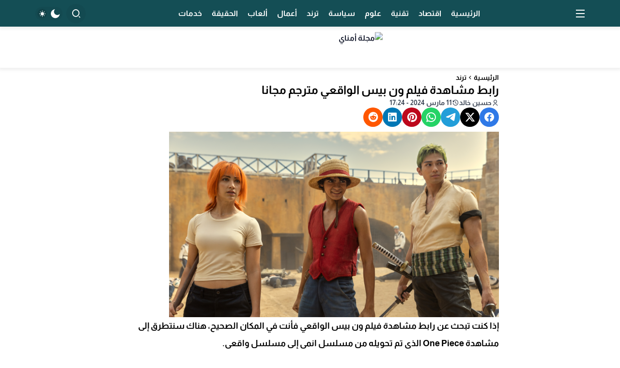

--- FILE ---
content_type: text/html; charset=UTF-8
request_url: https://www.amnaymag.com/%D8%B1%D8%A7%D8%A8%D8%B7-%D9%85%D8%B4%D8%A7%D9%87%D8%AF%D8%A9-%D9%81%D9%8A%D9%84%D9%85-%D9%88%D9%86-%D8%A8%D9%8A%D8%B3-%D8%A7%D9%84%D9%88%D8%A7%D9%82%D8%B9%D9%8A-%D9%85%D8%AA%D8%B1%D8%AC%D9%85/
body_size: 42680
content:
<!DOCTYPE html>
<html dir="rtl" lang="ar">

<head><meta charset="UTF-8"><script>if(navigator.userAgent.match(/MSIE|Internet Explorer/i)||navigator.userAgent.match(/Trident\/7\..*?rv:11/i)){var href=document.location.href;if(!href.match(/[?&]nowprocket/)){if(href.indexOf("?")==-1){if(href.indexOf("#")==-1){document.location.href=href+"?nowprocket=1"}else{document.location.href=href.replace("#","?nowprocket=1#")}}else{if(href.indexOf("#")==-1){document.location.href=href+"&nowprocket=1"}else{document.location.href=href.replace("#","&nowprocket=1#")}}}}</script><script>(()=>{class RocketLazyLoadScripts{constructor(){this.v="2.0.4",this.userEvents=["keydown","keyup","mousedown","mouseup","mousemove","mouseover","mouseout","touchmove","touchstart","touchend","touchcancel","wheel","click","dblclick","input"],this.attributeEvents=["onblur","onclick","oncontextmenu","ondblclick","onfocus","onmousedown","onmouseenter","onmouseleave","onmousemove","onmouseout","onmouseover","onmouseup","onmousewheel","onscroll","onsubmit"]}async t(){this.i(),this.o(),/iP(ad|hone)/.test(navigator.userAgent)&&this.h(),this.u(),this.l(this),this.m(),this.k(this),this.p(this),this._(),await Promise.all([this.R(),this.L()]),this.lastBreath=Date.now(),this.S(this),this.P(),this.D(),this.O(),this.M(),await this.C(this.delayedScripts.normal),await this.C(this.delayedScripts.defer),await this.C(this.delayedScripts.async),await this.T(),await this.F(),await this.j(),await this.A(),window.dispatchEvent(new Event("rocket-allScriptsLoaded")),this.everythingLoaded=!0,this.lastTouchEnd&&await new Promise(t=>setTimeout(t,500-Date.now()+this.lastTouchEnd)),this.I(),this.H(),this.U(),this.W()}i(){this.CSPIssue=sessionStorage.getItem("rocketCSPIssue"),document.addEventListener("securitypolicyviolation",t=>{this.CSPIssue||"script-src-elem"!==t.violatedDirective||"data"!==t.blockedURI||(this.CSPIssue=!0,sessionStorage.setItem("rocketCSPIssue",!0))},{isRocket:!0})}o(){window.addEventListener("pageshow",t=>{this.persisted=t.persisted,this.realWindowLoadedFired=!0},{isRocket:!0}),window.addEventListener("pagehide",()=>{this.onFirstUserAction=null},{isRocket:!0})}h(){let t;function e(e){t=e}window.addEventListener("touchstart",e,{isRocket:!0}),window.addEventListener("touchend",function i(o){o.changedTouches[0]&&t.changedTouches[0]&&Math.abs(o.changedTouches[0].pageX-t.changedTouches[0].pageX)<10&&Math.abs(o.changedTouches[0].pageY-t.changedTouches[0].pageY)<10&&o.timeStamp-t.timeStamp<200&&(window.removeEventListener("touchstart",e,{isRocket:!0}),window.removeEventListener("touchend",i,{isRocket:!0}),"INPUT"===o.target.tagName&&"text"===o.target.type||(o.target.dispatchEvent(new TouchEvent("touchend",{target:o.target,bubbles:!0})),o.target.dispatchEvent(new MouseEvent("mouseover",{target:o.target,bubbles:!0})),o.target.dispatchEvent(new PointerEvent("click",{target:o.target,bubbles:!0,cancelable:!0,detail:1,clientX:o.changedTouches[0].clientX,clientY:o.changedTouches[0].clientY})),event.preventDefault()))},{isRocket:!0})}q(t){this.userActionTriggered||("mousemove"!==t.type||this.firstMousemoveIgnored?"keyup"===t.type||"mouseover"===t.type||"mouseout"===t.type||(this.userActionTriggered=!0,this.onFirstUserAction&&this.onFirstUserAction()):this.firstMousemoveIgnored=!0),"click"===t.type&&t.preventDefault(),t.stopPropagation(),t.stopImmediatePropagation(),"touchstart"===this.lastEvent&&"touchend"===t.type&&(this.lastTouchEnd=Date.now()),"click"===t.type&&(this.lastTouchEnd=0),this.lastEvent=t.type,t.composedPath&&t.composedPath()[0].getRootNode()instanceof ShadowRoot&&(t.rocketTarget=t.composedPath()[0]),this.savedUserEvents.push(t)}u(){this.savedUserEvents=[],this.userEventHandler=this.q.bind(this),this.userEvents.forEach(t=>window.addEventListener(t,this.userEventHandler,{passive:!1,isRocket:!0})),document.addEventListener("visibilitychange",this.userEventHandler,{isRocket:!0})}U(){this.userEvents.forEach(t=>window.removeEventListener(t,this.userEventHandler,{passive:!1,isRocket:!0})),document.removeEventListener("visibilitychange",this.userEventHandler,{isRocket:!0}),this.savedUserEvents.forEach(t=>{(t.rocketTarget||t.target).dispatchEvent(new window[t.constructor.name](t.type,t))})}m(){const t="return false",e=Array.from(this.attributeEvents,t=>"data-rocket-"+t),i="["+this.attributeEvents.join("],[")+"]",o="[data-rocket-"+this.attributeEvents.join("],[data-rocket-")+"]",s=(e,i,o)=>{o&&o!==t&&(e.setAttribute("data-rocket-"+i,o),e["rocket"+i]=new Function("event",o),e.setAttribute(i,t))};new MutationObserver(t=>{for(const n of t)"attributes"===n.type&&(n.attributeName.startsWith("data-rocket-")||this.everythingLoaded?n.attributeName.startsWith("data-rocket-")&&this.everythingLoaded&&this.N(n.target,n.attributeName.substring(12)):s(n.target,n.attributeName,n.target.getAttribute(n.attributeName))),"childList"===n.type&&n.addedNodes.forEach(t=>{if(t.nodeType===Node.ELEMENT_NODE)if(this.everythingLoaded)for(const i of[t,...t.querySelectorAll(o)])for(const t of i.getAttributeNames())e.includes(t)&&this.N(i,t.substring(12));else for(const e of[t,...t.querySelectorAll(i)])for(const t of e.getAttributeNames())this.attributeEvents.includes(t)&&s(e,t,e.getAttribute(t))})}).observe(document,{subtree:!0,childList:!0,attributeFilter:[...this.attributeEvents,...e]})}I(){this.attributeEvents.forEach(t=>{document.querySelectorAll("[data-rocket-"+t+"]").forEach(e=>{this.N(e,t)})})}N(t,e){const i=t.getAttribute("data-rocket-"+e);i&&(t.setAttribute(e,i),t.removeAttribute("data-rocket-"+e))}k(t){Object.defineProperty(HTMLElement.prototype,"onclick",{get(){return this.rocketonclick||null},set(e){this.rocketonclick=e,this.setAttribute(t.everythingLoaded?"onclick":"data-rocket-onclick","this.rocketonclick(event)")}})}S(t){function e(e,i){let o=e[i];e[i]=null,Object.defineProperty(e,i,{get:()=>o,set(s){t.everythingLoaded?o=s:e["rocket"+i]=o=s}})}e(document,"onreadystatechange"),e(window,"onload"),e(window,"onpageshow");try{Object.defineProperty(document,"readyState",{get:()=>t.rocketReadyState,set(e){t.rocketReadyState=e},configurable:!0}),document.readyState="loading"}catch(t){console.log("WPRocket DJE readyState conflict, bypassing")}}l(t){this.originalAddEventListener=EventTarget.prototype.addEventListener,this.originalRemoveEventListener=EventTarget.prototype.removeEventListener,this.savedEventListeners=[],EventTarget.prototype.addEventListener=function(e,i,o){o&&o.isRocket||!t.B(e,this)&&!t.userEvents.includes(e)||t.B(e,this)&&!t.userActionTriggered||e.startsWith("rocket-")||t.everythingLoaded?t.originalAddEventListener.call(this,e,i,o):(t.savedEventListeners.push({target:this,remove:!1,type:e,func:i,options:o}),"mouseenter"!==e&&"mouseleave"!==e||t.originalAddEventListener.call(this,e,t.savedUserEvents.push,o))},EventTarget.prototype.removeEventListener=function(e,i,o){o&&o.isRocket||!t.B(e,this)&&!t.userEvents.includes(e)||t.B(e,this)&&!t.userActionTriggered||e.startsWith("rocket-")||t.everythingLoaded?t.originalRemoveEventListener.call(this,e,i,o):t.savedEventListeners.push({target:this,remove:!0,type:e,func:i,options:o})}}J(t,e){this.savedEventListeners=this.savedEventListeners.filter(i=>{let o=i.type,s=i.target||window;return e!==o||t!==s||(this.B(o,s)&&(i.type="rocket-"+o),this.$(i),!1)})}H(){EventTarget.prototype.addEventListener=this.originalAddEventListener,EventTarget.prototype.removeEventListener=this.originalRemoveEventListener,this.savedEventListeners.forEach(t=>this.$(t))}$(t){t.remove?this.originalRemoveEventListener.call(t.target,t.type,t.func,t.options):this.originalAddEventListener.call(t.target,t.type,t.func,t.options)}p(t){let e;function i(e){return t.everythingLoaded?e:e.split(" ").map(t=>"load"===t||t.startsWith("load.")?"rocket-jquery-load":t).join(" ")}function o(o){function s(e){const s=o.fn[e];o.fn[e]=o.fn.init.prototype[e]=function(){return this[0]===window&&t.userActionTriggered&&("string"==typeof arguments[0]||arguments[0]instanceof String?arguments[0]=i(arguments[0]):"object"==typeof arguments[0]&&Object.keys(arguments[0]).forEach(t=>{const e=arguments[0][t];delete arguments[0][t],arguments[0][i(t)]=e})),s.apply(this,arguments),this}}if(o&&o.fn&&!t.allJQueries.includes(o)){const e={DOMContentLoaded:[],"rocket-DOMContentLoaded":[]};for(const t in e)document.addEventListener(t,()=>{e[t].forEach(t=>t())},{isRocket:!0});o.fn.ready=o.fn.init.prototype.ready=function(i){function s(){parseInt(o.fn.jquery)>2?setTimeout(()=>i.bind(document)(o)):i.bind(document)(o)}return"function"==typeof i&&(t.realDomReadyFired?!t.userActionTriggered||t.fauxDomReadyFired?s():e["rocket-DOMContentLoaded"].push(s):e.DOMContentLoaded.push(s)),o([])},s("on"),s("one"),s("off"),t.allJQueries.push(o)}e=o}t.allJQueries=[],o(window.jQuery),Object.defineProperty(window,"jQuery",{get:()=>e,set(t){o(t)}})}P(){const t=new Map;document.write=document.writeln=function(e){const i=document.currentScript,o=document.createRange(),s=i.parentElement;let n=t.get(i);void 0===n&&(n=i.nextSibling,t.set(i,n));const c=document.createDocumentFragment();o.setStart(c,0),c.appendChild(o.createContextualFragment(e)),s.insertBefore(c,n)}}async R(){return new Promise(t=>{this.userActionTriggered?t():this.onFirstUserAction=t})}async L(){return new Promise(t=>{document.addEventListener("DOMContentLoaded",()=>{this.realDomReadyFired=!0,t()},{isRocket:!0})})}async j(){return this.realWindowLoadedFired?Promise.resolve():new Promise(t=>{window.addEventListener("load",t,{isRocket:!0})})}M(){this.pendingScripts=[];this.scriptsMutationObserver=new MutationObserver(t=>{for(const e of t)e.addedNodes.forEach(t=>{"SCRIPT"!==t.tagName||t.noModule||t.isWPRocket||this.pendingScripts.push({script:t,promise:new Promise(e=>{const i=()=>{const i=this.pendingScripts.findIndex(e=>e.script===t);i>=0&&this.pendingScripts.splice(i,1),e()};t.addEventListener("load",i,{isRocket:!0}),t.addEventListener("error",i,{isRocket:!0}),setTimeout(i,1e3)})})})}),this.scriptsMutationObserver.observe(document,{childList:!0,subtree:!0})}async F(){await this.X(),this.pendingScripts.length?(await this.pendingScripts[0].promise,await this.F()):this.scriptsMutationObserver.disconnect()}D(){this.delayedScripts={normal:[],async:[],defer:[]},document.querySelectorAll("script[type$=rocketlazyloadscript]").forEach(t=>{t.hasAttribute("data-rocket-src")?t.hasAttribute("async")&&!1!==t.async?this.delayedScripts.async.push(t):t.hasAttribute("defer")&&!1!==t.defer||"module"===t.getAttribute("data-rocket-type")?this.delayedScripts.defer.push(t):this.delayedScripts.normal.push(t):this.delayedScripts.normal.push(t)})}async _(){await this.L();let t=[];document.querySelectorAll("script[type$=rocketlazyloadscript][data-rocket-src]").forEach(e=>{let i=e.getAttribute("data-rocket-src");if(i&&!i.startsWith("data:")){i.startsWith("//")&&(i=location.protocol+i);try{const o=new URL(i).origin;o!==location.origin&&t.push({src:o,crossOrigin:e.crossOrigin||"module"===e.getAttribute("data-rocket-type")})}catch(t){}}}),t=[...new Map(t.map(t=>[JSON.stringify(t),t])).values()],this.Y(t,"preconnect")}async G(t){if(await this.K(),!0!==t.noModule||!("noModule"in HTMLScriptElement.prototype))return new Promise(e=>{let i;function o(){(i||t).setAttribute("data-rocket-status","executed"),e()}try{if(navigator.userAgent.includes("Firefox/")||""===navigator.vendor||this.CSPIssue)i=document.createElement("script"),[...t.attributes].forEach(t=>{let e=t.nodeName;"type"!==e&&("data-rocket-type"===e&&(e="type"),"data-rocket-src"===e&&(e="src"),i.setAttribute(e,t.nodeValue))}),t.text&&(i.text=t.text),t.nonce&&(i.nonce=t.nonce),i.hasAttribute("src")?(i.addEventListener("load",o,{isRocket:!0}),i.addEventListener("error",()=>{i.setAttribute("data-rocket-status","failed-network"),e()},{isRocket:!0}),setTimeout(()=>{i.isConnected||e()},1)):(i.text=t.text,o()),i.isWPRocket=!0,t.parentNode.replaceChild(i,t);else{const i=t.getAttribute("data-rocket-type"),s=t.getAttribute("data-rocket-src");i?(t.type=i,t.removeAttribute("data-rocket-type")):t.removeAttribute("type"),t.addEventListener("load",o,{isRocket:!0}),t.addEventListener("error",i=>{this.CSPIssue&&i.target.src.startsWith("data:")?(console.log("WPRocket: CSP fallback activated"),t.removeAttribute("src"),this.G(t).then(e)):(t.setAttribute("data-rocket-status","failed-network"),e())},{isRocket:!0}),s?(t.fetchPriority="high",t.removeAttribute("data-rocket-src"),t.src=s):t.src="data:text/javascript;base64,"+window.btoa(unescape(encodeURIComponent(t.text)))}}catch(i){t.setAttribute("data-rocket-status","failed-transform"),e()}});t.setAttribute("data-rocket-status","skipped")}async C(t){const e=t.shift();return e?(e.isConnected&&await this.G(e),this.C(t)):Promise.resolve()}O(){this.Y([...this.delayedScripts.normal,...this.delayedScripts.defer,...this.delayedScripts.async],"preload")}Y(t,e){this.trash=this.trash||[];let i=!0;var o=document.createDocumentFragment();t.forEach(t=>{const s=t.getAttribute&&t.getAttribute("data-rocket-src")||t.src;if(s&&!s.startsWith("data:")){const n=document.createElement("link");n.href=s,n.rel=e,"preconnect"!==e&&(n.as="script",n.fetchPriority=i?"high":"low"),t.getAttribute&&"module"===t.getAttribute("data-rocket-type")&&(n.crossOrigin=!0),t.crossOrigin&&(n.crossOrigin=t.crossOrigin),t.integrity&&(n.integrity=t.integrity),t.nonce&&(n.nonce=t.nonce),o.appendChild(n),this.trash.push(n),i=!1}}),document.head.appendChild(o)}W(){this.trash.forEach(t=>t.remove())}async T(){try{document.readyState="interactive"}catch(t){}this.fauxDomReadyFired=!0;try{await this.K(),this.J(document,"readystatechange"),document.dispatchEvent(new Event("rocket-readystatechange")),await this.K(),document.rocketonreadystatechange&&document.rocketonreadystatechange(),await this.K(),this.J(document,"DOMContentLoaded"),document.dispatchEvent(new Event("rocket-DOMContentLoaded")),await this.K(),this.J(window,"DOMContentLoaded"),window.dispatchEvent(new Event("rocket-DOMContentLoaded"))}catch(t){console.error(t)}}async A(){try{document.readyState="complete"}catch(t){}try{await this.K(),this.J(document,"readystatechange"),document.dispatchEvent(new Event("rocket-readystatechange")),await this.K(),document.rocketonreadystatechange&&document.rocketonreadystatechange(),await this.K(),this.J(window,"load"),window.dispatchEvent(new Event("rocket-load")),await this.K(),window.rocketonload&&window.rocketonload(),await this.K(),this.allJQueries.forEach(t=>t(window).trigger("rocket-jquery-load")),await this.K(),this.J(window,"pageshow");const t=new Event("rocket-pageshow");t.persisted=this.persisted,window.dispatchEvent(t),await this.K(),window.rocketonpageshow&&window.rocketonpageshow({persisted:this.persisted})}catch(t){console.error(t)}}async K(){Date.now()-this.lastBreath>45&&(await this.X(),this.lastBreath=Date.now())}async X(){return document.hidden?new Promise(t=>setTimeout(t)):new Promise(t=>requestAnimationFrame(t))}B(t,e){return e===document&&"readystatechange"===t||(e===document&&"DOMContentLoaded"===t||(e===window&&"DOMContentLoaded"===t||(e===window&&"load"===t||e===window&&"pageshow"===t)))}static run(){(new RocketLazyLoadScripts).t()}}RocketLazyLoadScripts.run()})();</script>
    
    <meta name="viewport" content="width=device-width, initial-scale=1.0">
    <title>رابط مشاهدة فيلم ون بيس الواقعي مترجم مجانا</title>
<link data-rocket-prefetch href="https://pagead2.googlesyndication.com" rel="dns-prefetch">
<link data-rocket-prefetch href="https://cdn.jsdelivr.net" rel="dns-prefetch">
<link data-rocket-prefetch href="https://fonts.googleapis.com" rel="dns-prefetch">
<link data-rocket-prefetch href="https://www.googletagmanager.com" rel="dns-prefetch">
<style id="wpr-usedcss">img:is([sizes=auto i],[sizes^="auto," i]){contain-intrinsic-size:3000px 1500px}img.emoji{display:inline!important;border:none!important;box-shadow:none!important;height:1em!important;width:1em!important;margin:0 .07em!important;vertical-align:-.1em!important;background:0 0!important;padding:0!important}.tooltipster-base{display:flex;pointer-events:none;position:absolute}.tooltipster-box{flex:1 1 auto}.tooltipster-content{box-sizing:border-box;max-height:100%;max-width:100%;overflow:auto}.tooltipster-ruler{bottom:0;left:0;overflow:hidden;position:fixed;right:0;top:0;visibility:hidden}.encyclopedia-tooltip .tooltipster-box{background:#1b1b1b;background:rgba(10,10,10,.9);border-radius:4px}.encyclopedia-tooltip.tooltipster-bottom .tooltipster-box{margin-top:8px}.encyclopedia-tooltip.tooltipster-left .tooltipster-box{margin-right:8px}.encyclopedia-tooltip.tooltipster-right .tooltipster-box{margin-left:8px}.encyclopedia-tooltip.tooltipster-top .tooltipster-box{margin-bottom:8px}.encyclopedia-tooltip .tooltipster-content{color:#eee;line-height:1.3;padding:6px 14px}.encyclopedia-tooltip .tooltipster-arrow{overflow:hidden;position:absolute;height:8px;margin-left:-8px;width:16px}.encyclopedia-tooltip.tooltipster-top .tooltipster-arrow{bottom:0;height:8px;margin-left:-8px;width:16px}.encyclopedia-tooltip.tooltipster-bottom .tooltipster-arrow{height:8px;margin-left:-8px;top:0;width:16px}.encyclopedia-tooltip.tooltipster-left .tooltipster-arrow,.encyclopedia-tooltip.tooltipster-right .tooltipster-arrow{height:16px;margin-left:0;margin-top:-8px;width:8px}.encyclopedia-tooltip.tooltipster-left .tooltipster-arrow{right:0;top:0}.encyclopedia-tooltip.tooltipster-right .tooltipster-arrow{left:0;top:0}.encyclopedia-tooltip .tooltipster-arrow-background,.encyclopedia-tooltip .tooltipster-arrow-border{height:0;position:absolute;width:0;border:8px solid transparent}.encyclopedia-tooltip .tooltipster-arrow-background{display:none}.encyclopedia-tooltip.tooltipster-bottom .tooltipster-arrow-background{left:0;top:3px;border-bottom-color:#1b1b1b;border-bottom-color:rgba(10,10,10,.9)}.encyclopedia-tooltip.tooltipster-left .tooltipster-arrow-background{left:-3px;top:0;border-left-color:#1b1b1b;border-left-color:rgba(10,10,10,.9)}.encyclopedia-tooltip.tooltipster-right .tooltipster-arrow-background{left:3px;top:0;border-right-color:#1b1b1b;border-right-color:rgba(10,10,10,.9)}.encyclopedia-tooltip.tooltipster-top .tooltipster-arrow-background{left:0;top:-3px;border-top-color:#1b1b1b;border-top-color:rgba(10,10,10,.9)}.encyclopedia-tooltip .tooltipster-arrow-border{border:8px solid transparent;left:0;top:0}.encyclopedia-tooltip.tooltipster-top .tooltipster-arrow-border{border-top-color:#1b1b1b;border-top-color:rgba(10,10,10,.9)}.encyclopedia-tooltip.tooltipster-bottom .tooltipster-arrow-border{border-bottom-color:#1b1b1b;border-bottom-color:rgba(10,10,10,.9)}.encyclopedia-tooltip.tooltipster-left .tooltipster-arrow-border{border-left-color:#1b1b1b;border-left-color:rgba(10,10,10,.9)}.encyclopedia-tooltip.tooltipster-right .tooltipster-arrow-border{border-right-color:#1b1b1b;border-right-color:rgba(10,10,10,.9)}.encyclopedia-tooltip .tooltipster-arrow-uncropped{position:relative}.encyclopedia-tooltip.tooltipster-bottom .tooltipster-arrow-uncropped{top:-8px}.encyclopedia-tooltip.tooltipster-right .tooltipster-arrow-uncropped{left:-8px}.kc-us-link{color:#5850ec}@font-face{font-family:remixicon;src:url('https://cdn.jsdelivr.net/npm/remixicon@4.6.0/fonts/remixicon.eot?t=1734404658139');src:url('https://cdn.jsdelivr.net/npm/remixicon@4.6.0/fonts/remixicon.eot?t=1734404658139#iefix') format('embedded-opentype'),url("https://cdn.jsdelivr.net/npm/remixicon@4.6.0/fonts/remixicon.woff2?t=1734404658139") format("woff2"),url("https://cdn.jsdelivr.net/npm/remixicon@4.6.0/fonts/remixicon.woff?t=1734404658139") format("woff"),url('https://cdn.jsdelivr.net/npm/remixicon@4.6.0/fonts/remixicon.ttf?t=1734404658139') format('truetype'),url('https://cdn.jsdelivr.net/npm/remixicon@4.6.0/fonts/remixicon.svg?t=1734404658139#remixicon') format('svg');font-display:swap}[class*=" ri-"],[class^=ri-]{font-family:remixicon!important;font-style:normal;-webkit-font-smoothing:antialiased;-moz-osx-font-smoothing:grayscale}.ri-arrow-down-s-line:before{content:"\ea4e"}.ri-arrow-left-line:before{content:"\ea60"}.ri-arrow-left-s-line:before{content:"\ea64"}.ri-arrow-right-s-line:before{content:"\ea6e"}.ri-arrow-up-s-line:before{content:"\ea78"}.ri-facebook-circle-fill:before{content:"\ecba"}.ri-history-line:before{content:"\ee17"}.ri-home-2-fill:before{content:"\ee18"}.ri-linkedin-box-fill:before{content:"\eeb3"}.ri-menu-fill:before{content:"\ef3b"}.ri-moon-fill:before{content:"\ef72"}.ri-pinterest-fill:before{content:"\efff"}.ri-reddit-fill:before{content:"\f061"}.ri-search-2-line:before{content:"\f0cd"}.ri-sun-fill:before{content:"\f1bc"}.ri-user-line:before{content:"\f264"}.ri-whatsapp-line:before{content:"\f2bc"}.ri-twitter-x-fill:before{content:"\f3e6"}.ri-close-large-fill:before{content:"\f4c7"}.ri-telegram-2-fill:before{content:"\f547"}:root{--qma-body:#fff;--qma-primary:#3873f8;--qma-secondary:#fcb029;--qma-background:#f5f5f5;--qma-color:#000;--qma-font-size:1rem;--qma-thumbnail:#eee;--placeholder-url:url(https://www.amnaymag.com/wp-content/themes/QMA/assets/img/placeholder.webp);--qma-padding:10px;--qma-margin:10px;--qma-radius:5px;--qma-spacing:10px;--qma-header-height:0px;--qma-clamp:2}.dark:root{--qma-body:#0f172b;--qma-primary:#3873f8;--qma-secondary:#fcb029;--qma-background:#0f172b;--qma-color:#fff;--qma-thumbnail:#1e293c}*,:after,:before{border:0}body{background-color:var(--qma-body);font-size:var(--qma-font-size);color:var(--qma-color)}h1,h2,h3{font-weight:700}i{font-weight:100}.qma-scroll::-webkit-scrollbar{width:3px}.qma-scroll::-webkit-scrollbar-track{background-color:var(--qma-background)}.qma-scroll::-webkit-scrollbar-thumb{background-color:initial;opacity:.1}.qma-scroll:hover::-webkit-scrollbar-thumb{background-color:var(--qma-primary);opacity:1}.qma-spinner div{display:inline-block;height:2.75rem;width:2.75rem;animation:1s linear infinite spin;border-radius:9999px;border-width:2px;border-color:#0000 currentColor currentColor;color:var(--qma-primary)}[data-hide-desktop][data-hide-mobile]{display:none}[data-hide-desktop]:not([data-hide-mobile]){display:block}[data-hide-mobile]:not([data-hide-desktop]){display:none}@media (min-width:768px){[data-hide-desktop]:not([data-hide-mobile]){display:none}[data-hide-mobile]:not([data-hide-desktop]){display:block}}#qma-ajax-button{margin-left:auto;margin-right:auto;display:inline-flex;cursor:pointer;align-items:center;border-radius:var(--qma-radius);padding:.75rem 1.25rem;text-align:center;color:var(--qma-primary)}#qma-ajax-button.active{background-color:var(--qma-primary);--tw-text-opacity:1;color:rgb(255 255 255/var(--tw-text-opacity))}.slick-slider{box-sizing:border-box;-webkit-user-select:none;-moz-user-select:none;user-select:none;-webkit-touch-callout:none;-khtml-user-select:none;touch-action:pan-y;-webkit-tap-highlight-color:transparent}.slick-list,.slick-slider{position:relative;display:block}.slick-list{overflow:hidden;margin:0 -.5rem;padding:0}.slick-list:focus{outline:0}.slick-list.dragging{cursor:pointer;cursor:hand}.slick-slider .slick-list,.slick-slider .slick-track{transform:translateZ(0)}.slick-track{position:relative;top:0;left:0;display:flex;margin-left:auto;margin-right:auto}.slick-track:after,.slick-track:before{display:table;content:""}.slick-track:after{clear:both}.slick-loading .slick-track{visibility:hidden}.slick-slide{height:inherit;min-height:1px;margin:0 .5rem}.slick-slide>div{display:flex;margin:0;padding:0;height:100%}.slick-slide img{display:block}.slick-slide.slick-loading img{display:none}.slick-slide.dragging img{pointer-events:none}.slick-initialized .slick-slide{display:block}.slick-loading .slick-slide{visibility:hidden}.slick-vertical .slick-slide{display:block;height:auto;border:1px solid #0000}.slick-vertical .slick-track{flex-direction:column}.slick-arrow.slick-hidden{display:none}.slick-arrow{position:absolute;top:50%;z-index:40;height:1rem;width:1rem;--tw-translate-y:-50%;transform:translate(var(--tw-translate-x),var(--tw-translate-y)) rotate(var(--tw-rotate)) skewX(var(--tw-skew-x)) skewY(var(--tw-skew-y)) scaleX(var(--tw-scale-x)) scaleY(var(--tw-scale-y));cursor:pointer;border-radius:9999px;padding:.25rem;opacity:0}.slick-arrow.slick-next{inset-inline-end:var(--qma-spacing)}.slick-arrow.slick-prev{inset-inline-start:var(--qma-spacing)}.slick-dots{display:flex;flex-wrap:wrap;align-items:center;justify-content:center;gap:.25rem;padding-top:.5rem}.slick-dots button{height:.5rem;width:.5rem;border-radius:9999px;border-width:0;background-color:#0003;font-size:0}.slick-dots .slick-active button{background-color:var(--qma-primary)}input[type=date],input[type=email],input[type=text],input[type=url],select,textarea{display:block;border-radius:.375rem;border-width:1px;--tw-bg-opacity:1;background-color:rgb(243 244 246/var(--tw-bg-opacity));padding:.75rem 1rem;font-size:.875rem;line-height:1.25rem;outline-width:0;--tw-ring-opacity:1;--tw-ring-color:rgb(243 244 246/var(--tw-ring-opacity))}input[type=date]:focus,input[type=email]:focus,input[type=text]:focus,input[type=url]:focus,select:focus,textarea:focus{border-color:var(--qma-primary)}input[type=date],input[type=email],input[type=url],select,textarea{width:100%}.entry-content{font-size:1.125rem;font-weight:400;-webkit-font-smoothing:auto;-moz-osx-font-smoothing:unset}.entry-content h1,.entry-content h2,.entry-content h3{margin:0;margin-bottom:var(--qma-spacing)}.entry-content h1{font-size:1.5rem;line-height:2rem}.entry-content h2{font-size:1.25rem;line-height:1.75rem}.entry-content h3{font-size:1.125rem;line-height:1.75rem}.entry-content strong{font-weight:700}.entry-content p{line-height:200%;margin-bottom:1rem;font-weight:400}.entry-content a{color:var(--qma-primary)}.entry-content a:hover{text-decoration-line:underline;opacity:.9}:is([dir=ltr] .entry-content blockquote):after{--tw-content:"“";content:var(--tw-content)}:is([dir=rtl] .entry-content blockquote):after{--tw-content:"”";content:var(--tw-content)}.entry-content ul{margin-top:1.25rem;margin-bottom:1.25rem;margin-inline-end:0;margin-inline-start:30px}.entry-content ul li{list-style:disc;list-style-image:none}.entry-content li{margin:0 0 .625rem}.entry-content li ul{margin-inline-end:15px;margin-inline-start:0;margin-top:5px;margin-bottom:0}.entry-content figure,.entry-content iframe,.entry-content img{max-width:100%}.entry-content code,.entry-content pre{margin-bottom:.625rem;display:block;width:100%;--tw-bg-opacity:1;background-color:rgb(241 245 249/var(--tw-bg-opacity));padding:.625rem;text-align:left}.entry-content code,.entry-content pre{direction:ltr;overflow:hidden}.entry-content .size-full,.entry-content img{height:auto;max-width:100%;vertical-align:middle}.entry-content .aligncenter{margin:5px auto;display:block}.entry-content table{margin-bottom:var(--qma-spacing);width:100%;border-collapse:collapse;border-width:1px;--tw-border-opacity:1;border-color:rgb(209 213 219/var(--tw-border-opacity))}.entry-content td,.entry-content th{border-width:1px;padding:.5rem}.entry-content th{--tw-bg-opacity:1;background-color:rgb(243 244 246/var(--tw-bg-opacity))}.entry-content .qma-block h1,.entry-content .qma-block h2,.entry-content .qma-block h3{margin-bottom:0;font-size:1rem;line-height:1.5rem}.entry-content div.aligncenter,.entry-content figure.aligncenter,.entry-content img.aligncenter{display:block;margin:0 auto}.entry-content figure{max-width:100%;height:auto;margin:1em 0}#commentform{display:flex;flex-direction:column;gap:var(--qma-spacing)}#commentform #author,#commentform #email{width:100%}#commentform #author::-moz-placeholder,#commentform #email::-moz-placeholder{color:var(--qma-primary)}#commentform #author::placeholder,#commentform #email::placeholder{color:var(--qma-primary)}#commentform textarea{padding:1rem}#commentform textarea::-moz-placeholder{color:var(--qma-primary)}#commentform textarea::placeholder{color:var(--qma-primary)}#commentform .comment-author-feedback,#commentform .comment-content-feedback,#commentform .comment-email-feedback{font-size:.875rem;line-height:1.25rem;font-weight:200;--tw-text-opacity:1;color:rgb(244 63 94/var(--tw-text-opacity))}:is(.dark .comments-area #comments_order select)::-moz-placeholder{--tw-placeholder-opacity:1;color:rgb(156 163 175/var(--tw-placeholder-opacity))}:is(.dark .comments-area #comments_order select)::placeholder{--tw-placeholder-opacity:1;color:rgb(156 163 175/var(--tw-placeholder-opacity))}.qma-footer .widget .block-title{font-size:20px;margin-bottom:10px}:is(.dark .wp-polls input[type=radio]+label):before{--tw-bg-opacity:1;background-color:rgb(51 65 85/var(--tw-bg-opacity))}.qma-header{display:none;font-size:var(--qma-font-size);color:var(--qma-color)}@media (min-width:768px){.qma-header{display:block}}.qma-header .header-innr{position:relative;display:flex;min-height:var(--qma-header-height);justify-content:space-between;gap:var(--qma-spacing)}.qma-header .header-innr>*{display:flex;flex-wrap:wrap;align-items:center;gap:var(--qma-spacing)}.qma-header.header-full{background-color:var(--qma-background)}.qma-header.header-full.header-shadow{--tw-shadow:0 2px 7px 2px #00000012;--tw-shadow-colored:0 2px 7px 2px var(--tw-shadow-color);box-shadow:var(--tw-ring-offset-shadow,0 0 #0000),var(--tw-ring-shadow,0 0 #0000),var(--tw-shadow)}.center-logo{position:absolute;top:50%;left:50%;--tw-translate-x:-50%;--tw-translate-y:-50%;transform:translate(var(--tw-translate-x),var(--tw-translate-y)) rotate(var(--tw-rotate)) skewX(var(--tw-skew-x)) skewY(var(--tw-skew-y)) scaleX(var(--tw-scale-x)) scaleY(var(--tw-scale-y))}.comp-drawer{cursor:pointer;padding:.25rem;font-size:1.5rem;line-height:2rem}.comp-dark{margin-left:.5rem;margin-right:.5rem;cursor:pointer;background-color:#0000000d;font-size:1.25rem;line-height:1.75rem}.comp-dark,.comp-dark .darkm,.comp-dark .lightm{display:flex;align-items:center;justify-content:center;border-radius:9999px}.comp-dark .darkm,.comp-dark .lightm{height:1.75rem;width:1.75rem;flex-shrink:0;background-color:initial;padding:.25rem;font-weight:500;transition-duration:.3s}.comp-dark .darkm{--tw-scale-x:1.1;--tw-scale-y:1.1;background-color:initial}.comp-dark .darkm{transform:translate(var(--tw-translate-x),var(--tw-translate-y)) rotate(var(--tw-rotate)) skewX(var(--tw-skew-x)) skewY(var(--tw-skew-y)) scaleX(var(--tw-scale-x)) scaleY(var(--tw-scale-y))}.comp-dark .lightm{--tw-scale-x:0.7;--tw-scale-y:0.7;background-color:#0000001a}.comp-dark .lightm{transform:translate(var(--tw-translate-x),var(--tw-translate-y)) rotate(var(--tw-rotate)) skewX(var(--tw-skew-x)) skewY(var(--tw-skew-y)) scaleX(var(--tw-scale-x)) scaleY(var(--tw-scale-y))}.comp-search-box{position:relative;display:flex;border-radius:var(--qma-radius);border-width:1px;border-color:#0000001a;--tw-shadow:0 1px 2px 0 #0000000d;--tw-shadow-colored:0 1px 2px 0 var(--tw-shadow-color);box-shadow:var(--tw-ring-offset-shadow,0 0 #0000),var(--tw-ring-shadow,0 0 #0000),var(--tw-shadow)}.comp-search-box .input{display:block;width:100%;border-start-start-radius:var(--qma-radius);border-end-start-radius:var(--qma-radius);--tw-border-opacity:1;border-color:rgb(229 231 235/var(--tw-border-opacity));--tw-bg-opacity:1;background-color:rgb(255 255 255/var(--tw-bg-opacity));padding:.5rem 1rem;padding-inline-start:2.75rem;font-size:.875rem;line-height:1.25rem;--tw-text-opacity:1;color:rgb(0 0 0/var(--tw-text-opacity));outline-width:0}.comp-search-box .input:focus{z-index:10;border-width:0;--tw-ring-offset-shadow:var(--tw-ring-inset) 0 0 0 var(--tw-ring-offset-width) var(--tw-ring-offset-color);--tw-ring-shadow:var(--tw-ring-inset) 0 0 0 calc(var(--tw-ring-offset-width)) var(--tw-ring-color);box-shadow:var(--tw-ring-offset-shadow),var(--tw-ring-shadow),var(--tw-shadow,0 0 #0000)}.comp-search-box .submit{--tw-text-opacity:1;color:rgb(255 255 255/var(--tw-text-opacity))}.comp-search-box .submit{display:inline-flex;align-items:center;justify-content:center;-moz-column-gap:.5rem;column-gap:.5rem;border-start-end-radius:var(--qma-radius);border-end-end-radius:var(--qma-radius);border-width:0;background-color:var(--qma-primary);padding:.5rem 1rem;font-size:.875rem;line-height:1.25rem}.comp-search-box .sicon{pointer-events:none;position:absolute;top:0;bottom:0;inset-inline-start:0;z-index:10;display:flex;align-items:center;padding-inline-start:1rem}.comp-search-box .sicon i{display:flex;height:1rem;width:1rem;flex-shrink:0;align-items:center;justify-content:center;--tw-text-opacity:1;color:rgb(156 163 175/var(--tw-text-opacity))}.search-form-instance{position:relative;display:flex;min-width:2.5rem;align-items:center}.search-form-instance.active .search-button{position:absolute;top:0;inset-inline-start:0;display:flex;height:2.5rem;width:2.5rem;align-items:center;justify-content:center;font-size:1.25rem;line-height:1.75rem;--tw-text-opacity:1;color:rgb(0 0 0/var(--tw-text-opacity))}.search-form-instance.active .search-icon{display:none}.search-form-instance.active input[type=text]{width:16rem;--tw-bg-opacity:1;background-color:rgb(255 255 255/var(--tw-bg-opacity));padding-inline-start:2.5rem;--tw-text-opacity:1;color:rgb(0 0 0/var(--tw-text-opacity))}.search-form-instance.active .search-form{position:absolute;inset-inline-end:0}.search-form-instance input[type=text]{height:2.5rem;width:2.5rem;border-radius:9999px;border-width:0;background-color:#0000000d;padding-left:1rem;padding-right:1rem;font-size:.875rem;line-height:1.25rem;color:inherit;outline-width:0;--tw-ring-offset-shadow:var(--tw-ring-inset) 0 0 0 var(--tw-ring-offset-width) var(--tw-ring-offset-color);--tw-ring-shadow:var(--tw-ring-inset) 0 0 0 calc(var(--tw-ring-offset-width)) var(--tw-ring-color);box-shadow:var(--tw-ring-offset-shadow),var(--tw-ring-shadow),var(--tw-shadow,0 0 #0000)}.search-form-instance .search-button{display:none}.search-form-instance .search-icon{position:absolute;top:0;inset-inline-start:0;height:2.5rem;width:2.5rem;cursor:pointer;font-size:1.25rem;line-height:1.75rem}.search-form-instance .search-icon{display:flex;align-items:center;justify-content:center}:is(.dark #dropdown-weather .weather-title .my_cities)::-moz-placeholder{--tw-placeholder-opacity:1;color:rgb(156 163 175/var(--tw-placeholder-opacity))}:is(.dark #dropdown-weather .weather-title .my_cities)::placeholder{--tw-placeholder-opacity:1;color:rgb(156 163 175/var(--tw-placeholder-opacity))}.qma-drawer{position:fixed;top:0;z-index:60;height:100%;width:100%;transform:translate(var(--tw-translate-x),var(--tw-translate-y)) rotate(var(--tw-rotate)) skewX(var(--tw-skew-x)) skewY(var(--tw-skew-y)) scaleX(var(--tw-scale-x)) scaleY(var(--tw-scale-y));background-color:var(--qma-background);color:var(--qma-color);transition-property:all;transition-timing-function:cubic-bezier(.4,0,.2,1);transition-duration:.3s}.qma-drawer .drawer-header{position:fixed;top:0;inset-inline-end:0;inset-inline-start:0;z-index:20;display:flex;height:3.5rem;align-items:center;justify-content:space-between;border-bottom-width:1px;border-color:#1118271a;background-color:var(--qma-background);padding:.75rem 1rem;color:var(--qma-color)}.qma-drawer .drawer-header h3{font-weight:700}.qma-drawer .drawer-header .drawer-close{display:inline-flex;flex-shrink:0;cursor:pointer;align-items:center;justify-content:center;font-size:1.5rem;line-height:2rem}.qma-drawer .drawer-nav{z-index:10;display:flex;height:100%;width:100%;flex-direction:column;flex-wrap:wrap;overflow-y:auto;padding-top:3.5rem;padding-bottom:6rem}.qma-drawer .drawer-nav li a{display:flex;width:100%;align-items:center;-moz-column-gap:.375rem;column-gap:.375rem;padding:.5rem 1rem}.qma-drawer .drawer-nav li a:hover{background-color:#0000000d}.qma-drawer .drawer-nav li.current-menu{color:var(--qma-secondary)}.qma-drawer .drawer-nav li .item-title{flex:1 1 0%;transform:translate(var(--tw-translate-x),var(--tw-translate-y)) rotate(var(--tw-rotate)) skewX(var(--tw-skew-x)) skewY(var(--tw-skew-y)) scaleX(var(--tw-scale-x)) scaleY(var(--tw-scale-y));white-space:nowrap;text-align:start;transition-property:all;transition-timing-function:cubic-bezier(.4,0,.2,1);transition-duration:.3s}.qma-drawer .drawer-nav li .qma-ico{margin-inline-end:.25rem;font-size:1.25rem;line-height:1.75rem}.drawer-right .qma-drawer{transform:translate(var(--tw-translate-x),var(--tw-translate-y)) rotate(var(--tw-rotate)) skewX(var(--tw-skew-x)) skewY(var(--tw-skew-y)) scaleX(var(--tw-scale-x)) scaleY(var(--tw-scale-y))}.drawer-right .qma-drawer{right:0;--tw-translate-x:100%}.search-modal{position:fixed;top:0;inset-inline-end:0;z-index:60;height:100%;width:100%;overflow-y:auto;overflow-x:hidden}.search-modal .search-modal-body{margin:.75rem;display:flex;flex-direction:column;border-radius:var(--qma-radius);--tw-bg-opacity:1;background-color:rgb(255 255 255/var(--tw-bg-opacity));opacity:0;transition-property:all;transition-timing-function:cubic-bezier(.4,0,.2,1);transition-duration:.15s}.open .search-modal .search-modal-body,.open.search-modal .search-modal-body{opacity:1;transition-duration:.5s}@media (min-width:640px){.search-modal .search-modal-body{margin-left:auto;margin-right:auto;width:100%;max-width:32rem}}.search-modal .search-modal-head{display:flex;align-items:center;justify-content:space-between;padding:.75rem 1rem}.search-modal .search-modal-head h3{font-weight:700;--tw-text-opacity:1;color:rgb(31 41 55/var(--tw-text-opacity))}.search-modal .search-modal-head i{display:inline-flex;height:2rem;width:2rem;flex-shrink:0;cursor:pointer;align-items:center;justify-content:center;border-radius:var(--qma-radius);font-size:1.5rem;line-height:2rem;--tw-text-opacity:1;color:rgb(107 114 128/var(--tw-text-opacity));transition-property:all;transition-timing-function:cubic-bezier(.4,0,.2,1);transition-duration:.15s}.search-modal .search-modal-head i:hover{--tw-text-opacity:1;color:rgb(156 163 175/var(--tw-text-opacity))}.search-modal .search-modal-from{padding:1rem}.qma-menu{display:flex;height:100%}@media (min-width:768px){.qma-menu{flex-wrap:wrap}}.qma-menu li{display:flex;flex:0 0 auto}.qma-menu li>a{position:relative;display:flex;width:100%;align-items:center;-moz-column-gap:.375rem;column-gap:.375rem;padding:.625rem}.qma-menu li>a span{flex:1 1 0%}.qma-menu .qma-ico{font-size:1.25rem;line-height:1.75rem;line-height:1}.header-shadow .qma-megamenu{--tw-shadow:0 2px 7px 2px #00000012;--tw-shadow-colored:0 2px 7px 2px var(--tw-shadow-color);box-shadow:var(--tw-ring-offset-shadow,0 0 #0000),var(--tw-ring-shadow,0 0 #0000),var(--tw-shadow)}.menu-loader{position:absolute;left:0;right:0;top:0;display:flex;justify-content:center;align-items:center}.menu-loader .loader{display:block;width:100%;height:2px;background-color:#0003;position:relative}.menu-loader .loader:before{content:"";position:absolute;background:var(--qma-primary);top:0;left:0;width:0;height:100%;animation:1s ease-in-out infinite moving}@keyframes moving{50%{width:100%}to{width:0;right:0;left:unset}}.menu-skin-6 li .current-menu>a,.menu-skin-6 li>a:hover{background-color:#0000000d}.menu-skin-6 li>a{height:100%;overflow:hidden}.menu-skin-6 li>a>span{position:relative;z-index:10;display:inline-block;transition-duration:.3s}.menu-skin-6 li>a>span:after{position:absolute;right:0;left:0;z-index:0;width:100%;--tw-translate-y:-200%;transform:translate(var(--tw-translate-x),var(--tw-translate-y)) rotate(var(--tw-rotate)) skewX(var(--tw-skew-x)) skewY(var(--tw-skew-y)) scaleX(var(--tw-scale-x)) scaleY(var(--tw-scale-y));white-space:nowrap;color:var(--qma-color);transition-duration:.3s;content:attr(data-title)}.menu-skin-6>li:hover>a span{transform:translateY(200%)}.menu-skin-6>li:hover>a span:after{transform:translateY(-200%)}.qma-header:first-of-type{z-index:49}.qma-header:nth-of-type(2){z-index:48}.qma-header:nth-of-type(3){z-index:47}.qma-header:nth-of-type(4){z-index:46}.qma-header:nth-of-type(5){z-index:45}.qma-header:nth-of-type(6){z-index:44}.qma-header:nth-of-type(7){z-index:43}.qma-header:nth-of-type(8){z-index:42}.qma-header:nth-of-type(9){z-index:41}.qma-header:nth-of-type(10){z-index:40}.qma-header:nth-of-type(11){z-index:39}.qma-header:nth-of-type(12){z-index:38}.qma-header:nth-of-type(13){z-index:37}.qma-header:nth-of-type(14){z-index:36}.qma-header:nth-of-type(15){z-index:35}.qma-header:nth-of-type(16){z-index:34}.qma-header:nth-of-type(17){z-index:33}.qma-header:nth-of-type(18){z-index:32}.qma-header:nth-of-type(19){z-index:31}.qma-header:nth-of-type(20){z-index:30}.qma-header:nth-of-type(21){z-index:29}.qma-header:nth-of-type(22){z-index:28}.qma-header:nth-of-type(23){z-index:27}.qma-header:nth-of-type(24){z-index:26}.qma-header:nth-of-type(25){z-index:25}.qma-header:nth-of-type(26){z-index:24}.qma-header:nth-of-type(27){z-index:23}.qma-header:nth-of-type(28){z-index:22}.qma-header:nth-of-type(29){z-index:21}.qma-header:nth-of-type(30){z-index:20}.qma-header:nth-of-type(31){z-index:19}.qma-header:nth-of-type(32){z-index:18}.qma-header:nth-of-type(33){z-index:17}.qma-header:nth-of-type(34){z-index:16}.qma-header:nth-of-type(35){z-index:15}.qma-header:nth-of-type(36){z-index:14}.qma-header:nth-of-type(37){z-index:13}.qma-header:nth-of-type(38){z-index:12}.qma-header:nth-of-type(39){z-index:11}.qma-header:nth-of-type(40){z-index:10}.qma-header:nth-of-type(41){z-index:9}.qma-header:nth-of-type(42){z-index:8}.qma-header:nth-of-type(43){z-index:7}.qma-header:nth-of-type(44){z-index:6}.qma-header:nth-of-type(45){z-index:5}.qma-header:nth-of-type(46){z-index:4}.qma-header:nth-of-type(47){z-index:3}.qma-header:nth-of-type(48){z-index:2}.qma-header:nth-of-type(49){z-index:1}.qma-header:nth-of-type(50){z-index:0}.qma-block{margin-bottom:var(--qma-spacing);border-radius:var(--qma-radius);background-color:var(--qma-background);color:var(--qma-color)}.qma-block .block-title{z-index:20}.block-17 .qma-block .block-title{position:relative;margin-bottom:1.25rem;border-top-left-radius:var(--qma-radius);border-top-right-radius:var(--qma-radius);border-bottom-width:2px;--tw-border-opacity:1;border-color:rgb(243 244 246/var(--tw-border-opacity));background-color:var(--qma-background);color:var(--qma-primary)}:is(.dark .block-19 .qma-block .block-title>div):before{--tw-bg-opacity:1;background-color:rgb(55 65 81/var(--tw-bg-opacity))}.block-carousel{margin-bottom:1rem;width:100%}.block-carousel .block-content{display:none}.block-carousel .block-content.slick-initialized{display:block}.block-carousel .qma-arrows{display:flex;height:2.75rem;width:2.75rem;--tw-scale-x:0;--tw-scale-y:0;align-items:center;justify-content:center;background-color:var(--qma-primary);font-size:1.25rem;line-height:1.75rem;color:var(--qma-secondary);transition-duration:.3s}.block-carousel .qma-arrows,.block-carousel:hover .qma-arrows{transform:translate(var(--tw-translate-x),var(--tw-translate-y)) rotate(var(--tw-rotate)) skewX(var(--tw-skew-x)) skewY(var(--tw-skew-y)) scaleX(var(--tw-scale-x)) scaleY(var(--tw-scale-y))}.block-carousel:hover .qma-arrows{--tw-scale-x:1;--tw-scale-y:1;opacity:.9}.block-tabs .block-tabs-title{margin-bottom:var(--qma-spacing)}.block-tabs .block-tabs-title ul{display:flex;flex:1 1 0%;flex-wrap:wrap;gap:.25rem}.block-tabs .block-tabs-title ul li{flex:1 1 0%;text-align:center}.block-tabs .block-tabs-title ul li div{display:block;cursor:pointer;border-radius:var(--qma-radius);background-color:#0f172a0d;padding:.5rem}.block-tabs .block-tabs-title ul li div:hover{background-color:var(--qma-primary);color:var(--qma-secondary)}.block-tabs .block-tabs-title ul li div span{white-space:nowrap}.block-tabs .block-tabs-title ul .active div{background-color:var(--qma-primary);color:var(--qma-secondary)}.block-tabs .block-content{position:relative}.block-ajax .qma-spinner,.block-tabs .qma-spinner{position:absolute;top:50%;left:50%;--tw-translate-x:-50%;--tw-translate-y:-50%;transform:translate(var(--tw-translate-x),var(--tw-translate-y)) rotate(var(--tw-rotate)) skewX(var(--tw-skew-x)) skewY(var(--tw-skew-y)) scaleX(var(--tw-scale-x)) scaleY(var(--tw-scale-y))}.block-ajax .qma-ajax-block{position:relative;margin-top:var(--qma-spacing);display:flex}.block-ajax .qma-ajax-block span{margin-left:auto;margin-right:auto;display:inline-flex;cursor:pointer;align-items:center;border-radius:var(--qma-radius);padding:.75rem 1.25rem;text-align:center;color:var(--qma-primary)}.block-ajax .qma-ajax-block.active span{background-color:var(--qma-primary);--tw-text-opacity:1;color:rgb(255 255 255/var(--tw-text-opacity))}.block-ajax .qma-ajax-block .qma-spinner{position:relative}.block-slider .block-content{display:none}.block-slider .block-content.slick-initialized{display:block}.block-marquee{position:relative;box-sizing:border-box;display:block;height:2.5rem;width:100%;overflow:hidden;font-size:1rem;line-height:2.5rem}.block-marquee .bn-label{position:absolute;top:0;bottom:0;inset-inline-start:0;inset-inline-end:auto;z-index:9;display:flex;align-items:center;justify-content:center;white-space:nowrap;border-radius:var(--qma-radius);background-color:var(--qma-primary);padding-left:1rem;padding-right:1rem;text-align:center;font-size:1rem;line-height:1.5rem;line-height:2;color:var(--qma-secondary)}.block-marquee .bn-label i{margin-left:.25rem;margin-right:.25rem}.block-marquee .bn-controls{position:absolute;top:50%;inset-inline-start:auto;inset-inline-end:0;display:flex;width:auto;--tw-translate-y:-50%;transform:translate(var(--tw-translate-x),var(--tw-translate-y)) rotate(var(--tw-rotate)) skewX(var(--tw-skew-x)) skewY(var(--tw-skew-y)) scaleX(var(--tw-scale-x)) scaleY(var(--tw-scale-y))}.block-marquee .bn-controls li{top:0;bottom:0;margin-inline-end:.25rem;height:1.75rem;width:1.75rem;cursor:pointer;border-width:0;padding:0;text-align:center;line-height:1.75rem;--tw-ring-offset-shadow:var(--tw-ring-inset) 0 0 0 var(--tw-ring-offset-width) var(--tw-ring-offset-color);--tw-ring-shadow:var(--tw-ring-inset) 0 0 0 calc(var(--tw-ring-offset-width)) var(--tw-ring-color);box-shadow:var(--tw-ring-offset-shadow),var(--tw-ring-shadow),var(--tw-shadow,0 0 #0000)}:is([dir=ltr] .block-marquee .bn-controls li .bn-arrow.bn-next):after{--tw-content:"";content:var(--tw-content)}:is([dir=rtl] .block-marquee .bn-controls li .bn-arrow.bn-next):after{--tw-content:"";content:var(--tw-content)}:is([dir=ltr] .block-marquee .bn-controls li .bn-arrow.bn-prev):after{--tw-content:"";content:var(--tw-content)}:is([dir=rtl] .block-marquee .bn-controls li .bn-arrow.bn-prev):after{--tw-content:"";content:var(--tw-content)}.bn-news{position:absolute;left:0;top:0;bottom:0;right:0;height:100%;overflow:hidden}.pray_weather{position:relative}.pray_weather .qma-spinner{position:absolute;top:50%;left:50%;--tw-translate-x:-50%;--tw-translate-y:-50%;transform:translate(var(--tw-translate-x),var(--tw-translate-y)) rotate(var(--tw-rotate)) skewX(var(--tw-skew-x)) skewY(var(--tw-skew-y)) scaleX(var(--tw-scale-x)) scaleY(var(--tw-scale-y))}.pray_weather .innr{position:relative;display:flex;width:100%;flex-direction:column;justify-content:center;gap:.5rem}:is(.dark .pray_weather .innr .weather-title .my_cities)::-moz-placeholder{--tw-placeholder-opacity:1;color:rgb(156 163 175/var(--tw-placeholder-opacity))}:is(.dark .pray_weather .innr .weather-title .my_cities)::placeholder{--tw-placeholder-opacity:1;color:rgb(156 163 175/var(--tw-placeholder-opacity))}.qma_follow_us{display:flex;flex-direction:column;gap:var(--qma-spacing)}.qma_follow_us a{display:inline-flex;align-items:center;justify-content:center;border-radius:var(--qma-radius);padding:.5rem 1rem;font-size:1rem;font-weight:500;line-height:1.5rem;transition-duration:.3s;transition-timing-function:cubic-bezier(.4,0,.2,1)}.qma_follow_us a .icon{margin-inline-end:.5rem;font-size:1.875rem;line-height:2.25rem;transition-duration:.3s}.group:hover .qma_follow_us a .icon{--tw-rotate:12deg;transform:translate(var(--tw-translate-x),var(--tw-translate-y)) rotate(var(--tw-rotate)) skewX(var(--tw-skew-x)) skewY(var(--tw-skew-y)) scaleX(var(--tw-scale-x)) scaleY(var(--tw-scale-y))}.qma_follow_us a .arrow-left{font-size:1.5rem;line-height:2rem;transition-duration:.3s}.group:hover .qma_follow_us a .arrow-left{margin-inline-end:-.25rem}.qma_follow_us a:hover{opacity:.9}.qma_follow_us a:hover .icon{--tw-rotate:12deg;transform:translate(var(--tw-translate-x),var(--tw-translate-y)) rotate(var(--tw-rotate)) skewX(var(--tw-skew-x)) skewY(var(--tw-skew-y)) scaleX(var(--tw-scale-x)) scaleY(var(--tw-scale-y))}.qma_follow_us a:hover .arrow-left{margin-inline-end:-.25rem}.block-news-4 .block-content{display:flex;flex-direction:column;gap:var(--qma-spacing)}.block-news-4 .other-news{display:flex;flex-direction:column;gap:var(--qma-spacing);overflow-y:auto}@media (min-width:768px){.sidebar-full .block-news-4 .block-content{flex-direction:row;align-items:flex-start;justify-content:flex-start}.sidebar-full .block-news-4 .first-news{width:66.666667%}.sidebar-full .block-news-4 .other-news{width:33.333333%}}.block-cover-2{position:relative}.block-cover-2 .block-content{margin-top:var(--qma-spacing);display:none;padding:var(--qma-spacing)}.block-cover-2 .block-content.slick-initialized{display:block}.block-cover-2 .qma-arrows{display:flex;height:2.75rem;width:2.75rem;--tw-scale-x:0;--tw-scale-y:0;align-items:center;justify-content:center;background-color:var(--qma-primary);font-size:1.25rem;line-height:1.75rem;color:var(--qma-secondary);transition-duration:.3s}.block-cover-2 .qma-arrows,.block-cover-2:hover .qma-arrows{transform:translate(var(--tw-translate-x),var(--tw-translate-y)) rotate(var(--tw-rotate)) skewX(var(--tw-skew-x)) skewY(var(--tw-skew-y)) scaleX(var(--tw-scale-x)) scaleY(var(--tw-scale-y))}.block-cover-2:hover .qma-arrows{--tw-scale-x:1;--tw-scale-y:1;opacity:.9}.qma-card{position:relative}:is(.dark .card-timeline-5 .card-sep):after{--tw-bg-opacity:1;background-color:rgb(51 65 85/var(--tw-bg-opacity))}:is(.dark .card-timeline-5:hover .card-sep):after{--tw-bg-opacity:1;background-color:rgb(71 85 105/var(--tw-bg-opacity))}.single-3 .qma-single-header,.single-3 .site-main{display:flex;flex-direction:column;gap:var(--qma-spacing)}.single-3 .qma-single-header{margin-bottom:var(--qma-spacing)}.single-3 .single-content-footer,.single-3 .single-content-header{display:flex;flex-direction:column;gap:var(--qma-spacing)}.single-3 .top-share ul{justify-content:flex-start}.single-6 .single-content-footer,.single-6 .single-content-header,.single-6 .site-main{display:flex;flex-direction:column;gap:var(--qma-spacing)}.single-6 .entry-wrapper{position:relative}.single-6 .top-share{position:relative}@media (min-width:768px){.single-6 .entry-wrapper,.single-6 .single-content-footer{padding-inline-start:3.5rem}.single-6 .top-share{order:-4}.single-6 .top-share ul{position:absolute;top:0;inset-inline-start:-3.5rem;display:flex;width:3.5rem;flex-direction:column;padding-top:var(--qma-spacing)}.single-6 .entry-breadcrumbs{order:-3}.single-6 .entry-title{order:-1}}.single-6 .entry-meta ul .meta-author{width:100%;font-size:1.25rem;line-height:1.75rem;color:var(--qma-primary)}.entry-title h1{font-size:1.5rem;line-height:2rem}.entry-wrapper{display:flex;flex-direction:column;gap:var(--qma-spacing)}.qma-breadcrumbs{display:flex;flex-wrap:wrap;align-items:center;gap:.25rem;font-size:.875rem;line-height:1.25rem}.qma-breadcrumbs img{height:1.5rem}.entry-meta ul{display:flex;flex-wrap:wrap;gap:var(--qma-spacing);font-size:.875rem;line-height:1.25rem;--tw-text-opacity:1;color:rgb(55 65 81/var(--tw-text-opacity))}.entry-meta ul .meta-item{display:flex;align-items:center;gap:.25rem}.entry-share{font-weight:100}.entry-share span{font-size:.875rem;line-height:1.25rem}.qma-share-2 ul{display:flex;flex-wrap:wrap;gap:.25rem}.qma-share-2 ul li .button,.qma-share-2 ul li a{display:flex;height:2.5rem;width:2.5rem;align-items:center;justify-content:center;border-radius:9999px;background-color:var(--qma-primary);font-size:1.5rem;line-height:2rem;--tw-text-opacity:1;color:rgb(255 255 255/var(--tw-text-opacity))}.qma-share-2 ul li .button:hover,.qma-share-2 ul li a:hover{opacity:.8}.qma-share-2 ul li .button span,.qma-share-2 ul li a span{display:none}.qma-share-2 a.facebook{--tw-bg-opacity:1;background-color:rgb(47 121 231/var(--tw-bg-opacity))}.qma-share-2 a.twitter-x{--tw-bg-opacity:1;background-color:rgb(0 0 0/var(--tw-bg-opacity))}.qma-share-2 a.telegram{--tw-bg-opacity:1;background-color:rgb(34 158 217/var(--tw-bg-opacity))}.qma-share-2 a.whatsapp{--tw-bg-opacity:1;background-color:rgb(37 211 102/var(--tw-bg-opacity))}.qma-share-2 a.pinterest{--tw-bg-opacity:1;background-color:rgb(189 8 28/var(--tw-bg-opacity))}.qma-share-2 a.linkedin{--tw-bg-opacity:1;background-color:rgb(0 119 181/var(--tw-bg-opacity))}.qma-share-2 a.reddit{--tw-bg-opacity:1;background-color:rgb(255 87 0/var(--tw-bg-opacity))}.entry-tags{text-align:center}.entry-tags a{margin-top:.25rem;margin-bottom:.25rem;margin-inline-start:.5rem;display:inline-block;border-radius:var(--qma-radius);--tw-bg-opacity:1;background-color:rgb(241 245 249/var(--tw-bg-opacity));padding:.5rem .75rem;font-size:.875rem;line-height:1.25rem}.entry-tags a:hover{background-color:var(--qma-primary);--tw-text-opacity:1;color:rgb(255 255 255/var(--tw-text-opacity))}#qma-reading-screen{pointer-events:none;position:fixed;top:0;right:0;left:0;bottom:0;z-index:80;overflow-y:auto;overflow-x:hidden;background-color:var(--qma-background);color:var(--qma-color)}#qma-reading-screen .innr{height:100%;max-height:100%;max-width:100%;transition-property:all;transition-timing-function:cubic-bezier(.4,0,.2,1);transition-duration:.15s}#qma-reading-screen .innr .reading-body{pointer-events:auto;display:flex;height:100%;max-height:100%;max-width:100%;flex-direction:column}#qma-reading-screen .entry-content{padding:1rem}.reading-color{display:flex;height:2rem;width:2rem;cursor:pointer;align-items:center;justify-content:center;border-radius:.375rem;border-width:1px;--tw-border-opacity:1;border-color:rgb(254 243 199/var(--tw-border-opacity));background-color:var(--qma-background);color:var(--qma-color)}.qma-single{padding-top:var(--qma-spacing);padding-bottom:var(--qma-spacing)}.qma-single .innr{display:flex;flex-direction:column;gap:var(--qma-spacing)}.qma-single .site-main{margin-bottom:var(--qma-spacing)}.qma-single .site-main .block-content{margin-bottom:var(--qma-spacing)}.qma-single .sidebar{width:100%}@media (min-width:768px){.qma-single .innr{flex-direction:row}.qma-single .site-main{order:1}.qma-single .sidebar{width:33.333333%}}.single-full .qma-single .site-main{width:100%}.qma-footer{color:var(--qma-color)}.footer-widgets .innr,.qma-footer{display:flex;flex-direction:column;gap:var(--qma-spacing)}.footer-widgets .innr{flex-wrap:wrap;align-items:center;justify-content:center;padding-top:var(--qma-spacing);padding-bottom:var(--qma-spacing)}@media (min-width:768px){.footer-widgets .innr{flex-direction:row;align-items:flex-start}.qma-footer-3 .footer-widgets .innr>div{width:calc(33.33333% - var(--qma-spacing)*2)}}.footer-bottom .innr{justify-content:space-between;border-top-width:1px;border-color:#0000000d;padding-top:var(--qma-spacing);padding-bottom:var(--qma-spacing);font-size:.875rem;line-height:1.25rem}.footer-bottom .innr,.footer-bottom .innr .qma-copyright{display:flex;flex-direction:column;align-items:center;gap:var(--qma-spacing)}.footer-bottom .innr .qma-copyright{justify-content:center}.footer-bottom .innr .qma-copyright #apcopyright a{display:flex;align-items:center;justify-content:center;gap:.25rem}.footer-bottom .innr .qma-footer-menu ul{display:flex;flex-wrap:wrap;justify-content:center;gap:var(--qma-spacing)}.footer-full .qma-footer{background-color:var(--qma-background)}.go-top{position:fixed;bottom:2rem;z-index:12;display:none;height:3rem;width:3rem;cursor:pointer;border-radius:9999px;--tw-bg-opacity:1;background-color:rgb(226 232 240/var(--tw-bg-opacity));padding:.5rem;font-size:1.875rem;line-height:2.25rem;color:var(--qma-primary);opacity:.5}.go-top:hover{opacity:1}*,:after,:before{box-sizing:border-box;border:0 solid #e5e7eb}:after,:before{--tw-content:""}html{line-height:1.5;-webkit-text-size-adjust:100%;-moz-tab-size:4;-o-tab-size:4;tab-size:4;font-family:system-ui,sans-serif;font-feature-settings:normal;font-variation-settings:normal}body{margin:0;line-height:inherit}h1,h2,h3{font-size:inherit;font-weight:inherit}a{color:inherit;text-decoration:inherit}strong{font-weight:bolder}code,pre{font-family:ui-monospace,SFMono-Regular,Menlo,Monaco,Consolas,'Liberation Mono','Courier New',monospace;font-size:1em}small{font-size:80%}table{text-indent:0;border-color:inherit;border-collapse:collapse}button,input,optgroup,select,textarea{font-family:inherit;font-feature-settings:inherit;font-variation-settings:inherit;font-size:100%;font-weight:inherit;line-height:inherit;color:inherit;margin:0;padding:0}button,select{text-transform:none}[type=button],[type=reset],[type=submit],button{-webkit-appearance:button;background-color:initial;background-image:none}progress{vertical-align:initial}::-webkit-inner-spin-button,::-webkit-outer-spin-button{height:auto}[type=search]{-webkit-appearance:textfield;outline-offset:-2px}::-webkit-search-decoration{-webkit-appearance:none}::-webkit-file-upload-button{-webkit-appearance:button;font:inherit}dl,figure,h1,h2,h3,p,pre{margin:0}fieldset{margin:0}fieldset,legend{padding:0}menu,ul{list-style:none;margin:0;padding:0}textarea{resize:vertical}input::-moz-placeholder,textarea::-moz-placeholder{opacity:1;color:#9ca3af}input::placeholder,textarea::placeholder{opacity:1;color:#9ca3af}[role=button],button{cursor:pointer}canvas,iframe,img,object,svg,video{display:block;vertical-align:middle}img,video{max-width:100%;height:auto}[hidden]{display:none}*,::backdrop,:after,:before{--tw-border-spacing-x:0;--tw-border-spacing-y:0;--tw-translate-x:0;--tw-translate-y:0;--tw-rotate:0;--tw-skew-x:0;--tw-skew-y:0;--tw-scale-x:1;--tw-scale-y:1;--tw-pan-x: ;--tw-pan-y: ;--tw-pinch-zoom: ;--tw-scroll-snap-strictness:proximity;--tw-gradient-from-position: ;--tw-gradient-via-position: ;--tw-gradient-to-position: ;--tw-ordinal: ;--tw-slashed-zero: ;--tw-numeric-figure: ;--tw-numeric-spacing: ;--tw-numeric-fraction: ;--tw-ring-inset: ;--tw-ring-offset-width:0px;--tw-ring-offset-color:#fff;--tw-ring-color:#3b82f680;--tw-ring-offset-shadow:0 0 #0000;--tw-ring-shadow:0 0 #0000;--tw-shadow:0 0 #0000;--tw-shadow-colored:0 0 #0000;--tw-blur: ;--tw-brightness: ;--tw-contrast: ;--tw-grayscale: ;--tw-hue-rotate: ;--tw-invert: ;--tw-saturate: ;--tw-sepia: ;--tw-drop-shadow: ;--tw-backdrop-blur: ;--tw-backdrop-brightness: ;--tw-backdrop-contrast: ;--tw-backdrop-grayscale: ;--tw-backdrop-hue-rotate: ;--tw-backdrop-invert: ;--tw-backdrop-opacity: ;--tw-backdrop-saturate: ;--tw-backdrop-sepia: }.container{width:100%;margin-right:auto;margin-left:auto;padding-right:var(--qma-spacing);padding-left:var(--qma-spacing)}@media (min-width:100%){.container{max-width:100%}}@media (min-width:1024px){.container{max-width:1024px}}@media (min-width:1200px){.container{max-width:1200px}}.sr-only{position:absolute;width:1px;height:1px;padding:0;margin:-1px;overflow:hidden;clip:rect(0,0,0,0);white-space:nowrap;border-width:0}.visible{visibility:visible}.invisible{visibility:hidden}.collapse{visibility:collapse}.static{position:static}.fixed{position:fixed}.absolute{position:absolute}.relative{position:relative}.sticky{position:sticky}.inset-0{inset:0}.bottom-5{bottom:1.25rem}.bottom-full{bottom:100%}.left-5{left:1.25rem}.top-0{top:0}.top-full{top:100%}.mx-4{margin-left:1rem;margin-right:1rem}.my-2{margin-top:.5rem;margin-bottom:.5rem}.my-4{margin-top:1rem;margin-bottom:1rem}.mb-1{margin-bottom:.25rem}.mb-2{margin-bottom:.5rem}.mb-4{margin-bottom:1rem}.block{display:block}.inline-block{display:inline-block}.inline{display:inline}.flex{display:flex}.inline-flex{display:inline-flex}.table{display:table}.grid{display:grid}.hidden{display:none}.h-2{height:.5rem}.w-10{width:2.5rem}.w-\[calc\(100\%-2rem\)\]{width:calc(100% - 2rem)}.w-full{width:100%}.max-w-\[300px\]{max-width:300px}.max-w-full{max-width:100%}.max-w-xs{max-width:20rem}.shrink-0{flex-shrink:0}.transform{transform:translate(var(--tw-translate-x),var(--tw-translate-y)) rotate(var(--tw-rotate)) skewX(var(--tw-skew-x)) skewY(var(--tw-skew-y)) scaleX(var(--tw-scale-x)) scaleY(var(--tw-scale-y))}@keyframes spin{to{transform:rotate(1turn)}}.animate-spin{animation:1s linear infinite spin}.cursor-pointer{cursor:pointer}.resize{resize:both}.flex-col{flex-direction:column}.flex-nowrap{flex-wrap:nowrap}.items-center{align-items:center}.justify-center{justify-content:center}.justify-between{justify-content:space-between}.gap-x-2{-moz-column-gap:.5rem;column-gap:.5rem}.gap-x-3{-moz-column-gap:.75rem;column-gap:.75rem}.space-x-4>:not([hidden])~:not([hidden]){--tw-space-x-reverse:0;margin-right:calc(1rem*var(--tw-space-x-reverse));margin-left:calc(1rem*(1 - var(--tw-space-x-reverse)))}.divide-x>:not([hidden])~:not([hidden]){--tw-divide-x-reverse:0;border-right-width:calc(1px*var(--tw-divide-x-reverse));border-left-width:calc(1px*(1 - var(--tw-divide-x-reverse)))}.divide-gray-200>:not([hidden])~:not([hidden]){--tw-divide-opacity:1;border-color:rgb(229 231 235/var(--tw-divide-opacity))}.overflow-hidden{overflow:hidden}.overflow-x-auto{overflow-x:auto}.truncate{overflow:hidden;white-space:nowrap}.truncate{text-overflow:ellipsis}.whitespace-nowrap{white-space:nowrap}.rounded-full{border-radius:9999px}.rounded-lg{border-radius:.5rem}.rounded-md{border-radius:.375rem}.rounded-xl{border-radius:.75rem}.border{border-width:1px}.border-\[3px\]{border-width:3px}.border-solid{border-style:solid}.border-current{border-color:currentColor}.border-gray-200{--tw-border-opacity:1;border-color:rgb(229 231 235/var(--tw-border-opacity))}.border-gray-300{--tw-border-opacity:1;border-color:rgb(209 213 219/var(--tw-border-opacity))}.border-transparent{border-color:#0000}.border-t-transparent{border-top-color:#0000}.bg-blue-600{--tw-bg-opacity:1;background-color:rgb(37 99 235/var(--tw-bg-opacity))}.bg-gray-100{--tw-bg-opacity:1;background-color:rgb(243 244 246/var(--tw-bg-opacity))}.bg-gray-200{--tw-bg-opacity:1;background-color:rgb(229 231 235/var(--tw-bg-opacity))}.bg-green-100{--tw-bg-opacity:1;background-color:rgb(220 252 231/var(--tw-bg-opacity))}.bg-qma-primary{background-color:var(--qma-primary)}.bg-red-100{--tw-bg-opacity:1;background-color:rgb(254 226 226/var(--tw-bg-opacity))}.bg-telegram{--tw-bg-opacity:1;background-color:rgb(34 158 217/var(--tw-bg-opacity))}.bg-white{--tw-bg-opacity:1;background-color:rgb(255 255 255/var(--tw-bg-opacity))}.fill-black{fill:#000}.p-2{padding:.5rem}.p-3{padding:.75rem}.p-4{padding:1rem}.px-3{padding-left:.75rem;padding-right:.75rem}.px-4{padding-left:1rem;padding-right:1rem}.py-2{padding-top:.5rem;padding-bottom:.5rem}.py-4{padding-top:1rem;padding-bottom:1rem}.py-qma{padding-top:var(--qma-spacing);padding-bottom:var(--qma-spacing)}.text-center{text-align:center}.text-end{text-align:end}.align-bottom{vertical-align:bottom}.text-sm{font-size:.875rem;line-height:1.25rem}.text-xs{font-size:.75rem;line-height:1rem}.font-medium{font-weight:500}.font-semibold{font-weight:600}.uppercase{text-transform:uppercase}.lowercase{text-transform:lowercase}.text-blue-600{--tw-text-opacity:1;color:rgb(37 99 235/var(--tw-text-opacity))}.text-gray-500{--tw-text-opacity:1;color:rgb(107 114 128/var(--tw-text-opacity))}.text-gray-800{--tw-text-opacity:1;color:rgb(31 41 55/var(--tw-text-opacity))}.text-green-700{--tw-text-opacity:1;color:rgb(21 128 61/var(--tw-text-opacity))}.text-red-600{--tw-text-opacity:1;color:rgb(220 38 38/var(--tw-text-opacity))}.text-red-700{--tw-text-opacity:1;color:rgb(185 28 28/var(--tw-text-opacity))}.text-white{--tw-text-opacity:1;color:rgb(255 255 255/var(--tw-text-opacity))}.\!opacity-0{opacity:0!important}.opacity-0{opacity:0}.opacity-50{opacity:.5}.shadow{--tw-shadow:0 1px 3px 0 #0000001a,0 1px 2px -1px #0000001a;--tw-shadow-colored:0 1px 3px 0 var(--tw-shadow-color),0 1px 2px -1px var(--tw-shadow-color)}.shadow{box-shadow:var(--tw-ring-offset-shadow,0 0 #0000),var(--tw-ring-shadow,0 0 #0000),var(--tw-shadow)}.blur{--tw-blur:blur(8px)}.blur{filter:var(--tw-blur) var(--tw-brightness) var(--tw-contrast) var(--tw-grayscale) var(--tw-hue-rotate) var(--tw-invert) var(--tw-saturate) var(--tw-sepia) var(--tw-drop-shadow)}.filter{filter:var(--tw-blur) var(--tw-brightness) var(--tw-contrast) var(--tw-grayscale) var(--tw-hue-rotate) var(--tw-invert) var(--tw-saturate) var(--tw-sepia) var(--tw-drop-shadow)}.transition{transition-property:color,background-color,border-color,text-decoration-color,fill,stroke,opacity,box-shadow,transform,filter,-webkit-backdrop-filter;transition-property:color,background-color,border-color,text-decoration-color,fill,stroke,opacity,box-shadow,transform,filter,backdrop-filter;transition-property:color,background-color,border-color,text-decoration-color,fill,stroke,opacity,box-shadow,transform,filter,backdrop-filter,-webkit-backdrop-filter;transition-timing-function:cubic-bezier(.4,0,.2,1);transition-duration:.15s}.transition-all{transition-property:all;transition-timing-function:cubic-bezier(.4,0,.2,1);transition-duration:.15s}.duration-500{transition-duration:.5s}:is(.dark .dark\:prose) :where(ol>li):not(:where([class~=not-prose],[class~=not-prose] *))::marker{font-weight:400;color:var(--tw-prose-counters)}:is(.dark .dark\:prose) :where(ul>li):not(:where([class~=not-prose],[class~=not-prose] *))::marker{color:var(--tw-prose-bullets)}:is(.dark .dark\:prose) :where(blockquote p:first-of-type):not(:where([class~=not-prose],[class~=not-prose] *)):before{content:open-quote}:is(.dark .dark\:prose) :where(blockquote p:last-of-type):not(:where([class~=not-prose],[class~=not-prose] *)):after{content:close-quote}:is(.dark .dark\:prose) :where(code):not(:where([class~=not-prose],[class~=not-prose] *)):before{content:"`"}:is(.dark .dark\:prose) :where(code):not(:where([class~=not-prose],[class~=not-prose] *)):after{content:"`"}:is(.dark .dark\:prose) :where(pre code):not(:where([class~=not-prose],[class~=not-prose] *)):before{content:none}:is(.dark .dark\:prose) :where(pre code):not(:where([class~=not-prose],[class~=not-prose] *)):after{content:none}.hover\:bg-blue-700:hover{--tw-bg-opacity:1;background-color:rgb(29 78 216/var(--tw-bg-opacity))}.hover\:bg-gray-100:hover{--tw-bg-opacity:1;background-color:rgb(243 244 246/var(--tw-bg-opacity))}.hover\:text-gray-800:hover{--tw-text-opacity:1;color:rgb(31 41 55/var(--tw-text-opacity))}.focus\:border-blue-500:focus{--tw-border-opacity:1;border-color:rgb(59 130 246/var(--tw-border-opacity))}.focus\:bg-gray-100:focus{--tw-bg-opacity:1;background-color:rgb(243 244 246/var(--tw-bg-opacity))}.focus\:outline-none:focus{outline:#0000 solid 2px;outline-offset:2px}.focus\:ring-blue-500:focus{--tw-ring-opacity:1;--tw-ring-color:rgb(59 130 246/var(--tw-ring-opacity))}.disabled\:pointer-events-none:disabled{pointer-events:none}.disabled\:opacity-50:disabled{opacity:.5}.open.hs-overlay-open\:mt-0{margin-top:0}.open.hs-overlay-open\:translate-x-0{--tw-translate-x:0px;transform:translate(var(--tw-translate-x),var(--tw-translate-y)) rotate(var(--tw-rotate)) skewX(var(--tw-skew-x)) skewY(var(--tw-skew-y)) scaleX(var(--tw-scale-x)) scaleY(var(--tw-scale-y))}.open.hs-overlay-open\:opacity-100{opacity:1}.open.hs-overlay-open\:duration-500{transition-duration:.5s}.open .hs-overlay-open\:mt-0{margin-top:0}.open .hs-overlay-open\:translate-x-0{--tw-translate-x:0px;transform:translate(var(--tw-translate-x),var(--tw-translate-y)) rotate(var(--tw-rotate)) skewX(var(--tw-skew-x)) skewY(var(--tw-skew-y)) scaleX(var(--tw-scale-x)) scaleY(var(--tw-scale-y))}.open .hs-overlay-open\:opacity-100{opacity:1}.open .hs-overlay-open\:duration-500{transition-duration:.5s}.selected .hs-combo-box-selected\:block,.selected.hs-combo-box-selected\:block{display:block}.complete .hs-file-upload-complete\:bg-green-600,.complete.hs-file-upload-complete\:bg-green-600{--tw-bg-opacity:1;background-color:rgb(22 163 74/var(--tw-bg-opacity))}:is([dir=ltr] .ltr\:after\:content-\[\"\201C\"\]):after{--tw-content:"“";content:var(--tw-content)}:is([dir=rtl] .rtl\:after\:content-\[\"\201D\"\]):after{--tw-content:"”";content:var(--tw-content)}:is(.dark .dark\:placeholder-gray-400)::-moz-placeholder{--tw-placeholder-opacity:1;color:rgb(156 163 175/var(--tw-placeholder-opacity))}:is(.dark .dark\:placeholder-gray-400)::placeholder{--tw-placeholder-opacity:1;color:rgb(156 163 175/var(--tw-placeholder-opacity))}html:not(.dark) #qma-header-id_33_0{--qma-primary:#151a2d;--qma-secondary:#151a2d;--qma-background:#151a2d;--qma-color:#ffffff}#qma-header-id_33_0{--qma-font-size:1rem}#qma-header-id_33_0{--qma-header-height:50px}html:not(.dark) #qma-header-id_48_1{--qma-primary:#ffffff;--qma-secondary:#ffffff;--qma-background:#144e55;--qma-color:#ffffff}#qma-header-id_48_1{--qma-radius:0.5rem}#qma-header-id_48_1{--qma-header-height:55px}html:not(.dark) #qma-header-id_40_2{--qma-primary:#151a2d;--qma-secondary:#ff595e;--qma-background:#ffffff;--qma-color:#151a2d}#qma-header-id_40_2{--qma-radius:0rem}#qma-header-id_40_2{--qma-header-height:85px}#id_81_0 img{width:300px;height:63px;margin-top:5px;margin-bottom:5px}#id_93_5 img{width:300px;height:45px}:root{--placeholder-url:url(https://www.amnaymag.com/wp-content/uploads/2026/01/placeholderr.avif)}@media (min-width:992px){.container{max-width:1170px}#qma-drawer{max-width:320px}.qma-single .container{max-width:800px}}@font-face{font-family:Almarai;font-style:normal;font-weight:700;font-display:swap;src:url(https://fonts.gstatic.com/s/almarai/v19/tssoApxBaigK_hnnS-agtnqWo572.woff2) format('woff2');unicode-range:U+0600-06FF,U+0750-077F,U+0870-088E,U+0890-0891,U+0897-08E1,U+08E3-08FF,U+200C-200E,U+2010-2011,U+204F,U+2E41,U+FB50-FDFF,U+FE70-FE74,U+FE76-FEFC,U+102E0-102FB,U+10E60-10E7E,U+10EC2-10EC4,U+10EFC-10EFF,U+1EE00-1EE03,U+1EE05-1EE1F,U+1EE21-1EE22,U+1EE24,U+1EE27,U+1EE29-1EE32,U+1EE34-1EE37,U+1EE39,U+1EE3B,U+1EE42,U+1EE47,U+1EE49,U+1EE4B,U+1EE4D-1EE4F,U+1EE51-1EE52,U+1EE54,U+1EE57,U+1EE59,U+1EE5B,U+1EE5D,U+1EE5F,U+1EE61-1EE62,U+1EE64,U+1EE67-1EE6A,U+1EE6C-1EE72,U+1EE74-1EE77,U+1EE79-1EE7C,U+1EE7E,U+1EE80-1EE89,U+1EE8B-1EE9B,U+1EEA1-1EEA3,U+1EEA5-1EEA9,U+1EEAB-1EEBB,U+1EEF0-1EEF1}@font-face{font-family:Almarai;font-style:normal;font-weight:700;font-display:swap;src:url(https://fonts.gstatic.com/s/almarai/v19/tssoApxBaigK_hnnS-agtn-Wow.woff2) format('woff2');unicode-range:U+0000-00FF,U+0131,U+0152-0153,U+02BB-02BC,U+02C6,U+02DA,U+02DC,U+0304,U+0308,U+0329,U+2000-206F,U+20AC,U+2122,U+2191,U+2193,U+2212,U+2215,U+FEFF,U+FFFD}:root :where(p.has-background){padding:1.25em 2.375em}:where(p.has-text-color:not(.has-link-color)) a{color:inherit}:root{--qma-radius:0.8rem}:root{--qma-primary:rgba(30, 115, 190, .89)}:root{--qma-secondary:#e54c2e}:root{--qma-background:#fff}:root{--qma-color:#000}.dark:root{--qma-primary:#ffce4b}.dark:root{--qma-secondary:#e54c2e}.dark:root{--qma-background:#0f172b}.dark:root{--qma-color:#fff}body{font-family:Almarai;font-weight:700;font-size:18px}:root:not(.dark) .qma-drawer{--qma-primary:#144e55}:root:not(.dark) .qma-drawer{--qma-secondary:#144e55}:root:not(.dark) .qma-drawer{--qma-background:#ffffff}:root:not(.dark) .qma-drawer{--qma-color:#000000}:root:not(.dark) .qma-footer{--qma-primary:#29465a}:root:not(.dark) .qma-footer{--qma-secondary:#f3f4f6}:root:not(.dark) .qma-footer{--qma-background:#fff}:root:not(.dark) .qma-footer{--qma-color:#000}.entry-content h2,.post-content h2{color:#dc143c!important}.dark .entry-content h2,.dark .post-content h2{color:#facc15!important}.wp-block-image>a,.wp-block-image>figure>a{display:inline-block}.wp-block-image img{box-sizing:border-box;height:auto;max-width:100%;vertical-align:bottom}@media not (prefers-reduced-motion){.wp-block-image img.hide{visibility:hidden}.wp-block-image img.show{animation:.4s show-content-image}}.wp-block-image.aligncenter{text-align:center}.wp-block-image .aligncenter,.wp-block-image.aligncenter{display:table}.wp-block-image .aligncenter{margin-left:auto;margin-right:auto}.wp-block-image :where(figcaption){margin-bottom:1em;margin-top:.5em}:root :where(.wp-block-image.is-style-rounded img,.wp-block-image .is-style-rounded img){border-radius:9999px}.wp-block-image figure{margin:0}@keyframes show-content-image{0%{visibility:hidden}99%{visibility:hidden}to{visibility:visible}}</style><link rel="preload" data-rocket-preload as="image" href="https://www.amnaymag.com/wp-content/uploads/2023/09/%D8%B1%D8%A7%D8%A8%D8%B7-%D9%85%D8%B4%D8%A7%D9%87%D8%AF%D8%A9-%D9%81%D9%8A%D9%84%D9%85-%D9%88%D9%86-%D8%A8%D9%8A%D8%B3-%D8%A7%D9%84%D9%88%D8%A7%D9%82%D8%B9%D9%8A-%D9%85%D8%AA%D8%B1%D8%AC%D9%85-%D9%85%D8%AC%D8%A7%D9%86%D8%A7.webp" imagesrcset="https://www.amnaymag.com/wp-content/uploads/2023/09/رابط-مشاهدة-فيلم-ون-بيس-الواقعي-مترجم-مجانا.webp 681w, https://www.amnaymag.com/wp-content/uploads/2023/09/رابط-مشاهدة-فيلم-ون-بيس-الواقعي-مترجم-مجانا-600x337.webp 600w" imagesizes="(max-width: 681px) 100vw, 681px" fetchpriority="high">
<meta name="description" content="رابط مشاهدة فيلم ون بيس الواقعي كامل مترجم الجزء الأول والثاني وكافة الحلقات من مسلسل One Piece على نتفليكس وديلي موشن.">
<meta name="robots" content="index, follow, max-snippet:-1, max-image-preview:large, max-video-preview:-1">
<link rel="canonical" href="https://www.amnaymag.com/رابط-مشاهدة-فيلم-ون-بيس-الواقعي-مترجم/">
<meta property="og:url" content="https://www.amnaymag.com/رابط-مشاهدة-فيلم-ون-بيس-الواقعي-مترجم/">
<meta property="og:site_name" content="مجلة أمناي">
<meta property="og:locale" content="ar">
<meta property="og:type" content="article">
<meta property="article:author" content="https://www.facebook.com/amnaymag">
<meta property="article:publisher" content="https://www.facebook.com/amnaymag">
<meta property="article:section" content="ترند">
<meta property="article:tag" content="تريند">
<meta property="article:tag" content="شاهد">
<meta property="og:title" content="رابط مشاهدة فيلم ون بيس الواقعي مترجم مجانا">
<meta property="og:description" content="رابط مشاهدة فيلم ون بيس الواقعي كامل مترجم الجزء الأول والثاني وكافة الحلقات من مسلسل One Piece على نتفليكس وديلي موشن.">
<meta property="og:image" content="https://www.amnaymag.com/wp-content/uploads/2023/09/رابط-مشاهدة-فيلم-ون-بيس-الواقعي-مترجم-مجانا.webp">
<meta property="og:image:secure_url" content="https://www.amnaymag.com/wp-content/uploads/2023/09/رابط-مشاهدة-فيلم-ون-بيس-الواقعي-مترجم-مجانا.webp">
<meta property="og:image:width" content="681">
<meta property="og:image:height" content="383">
<meta property="og:image:alt" content="رابط مشاهدة فيلم ون بيس الواقعي مترجم مجانا">
<meta property="fb:pages" content="">
<meta property="fb:admins" content="">
<meta property="fb:app_id" content="">
<meta name="twitter:card" content="summary">
<meta name="twitter:site" content="@amnaymag@">
<meta name="twitter:creator" content="@amnaymag@">
<meta name="twitter:title" content="رابط مشاهدة فيلم ون بيس الواقعي مترجم مجانا">
<meta name="twitter:description" content="رابط مشاهدة فيلم ون بيس الواقعي كامل مترجم الجزء الأول والثاني وكافة الحلقات من مسلسل One Piece على نتفليكس وديلي موشن.">
<meta name="twitter:image" content="https://www.amnaymag.com/wp-content/uploads/2023/09/رابط-مشاهدة-فيلم-ون-بيس-الواقعي-مترجم-مجانا.webp">
<link rel='dns-prefetch' href='//www.flashb.id' />
<link rel='dns-prefetch' href='//cdn.jsdelivr.net' />

<link href='https://fonts.gstatic.com' crossorigin rel='preconnect' />
<link rel="alternate" type="application/rss+xml" title="مجلة أمناي &laquo; الخلاصة" href="https://www.amnaymag.com/feed/" />
<link rel="alternate" type="application/rss+xml" title="مجلة أمناي &laquo; خلاصة التعليقات" href="https://www.amnaymag.com/comments/feed/" />
<script type="application/ld+json">{"@context":"https:\/\/schema.org\/","@type":"Article","datePublished":"2023-09-18T19:34:20+01:00","dateModified":"2024-03-11T17:24:38+01:00","mainEntityOfPage":{"@type":"WebPage","@id":"https:\/\/www.amnaymag.com\/%D8%B1%D8%A7%D8%A8%D8%B7-%D9%85%D8%B4%D8%A7%D9%87%D8%AF%D8%A9-%D9%81%D9%8A%D9%84%D9%85-%D9%88%D9%86-%D8%A8%D9%8A%D8%B3-%D8%A7%D9%84%D9%88%D8%A7%D9%82%D8%B9%D9%8A-%D9%85%D8%AA%D8%B1%D8%AC%D9%85\/"},"author":{"@type":"Person","name":"\u062d\u0633\u064a\u0646 \u062e\u0627\u0644\u062f","url":"https:\/\/www.amnaymag.com\/team_work\/"},"image":{"@type":"ImageObject","url":"https:\/\/www.amnaymag.com\/wp-content\/uploads\/2023\/09\/\u0631\u0627\u0628\u0637-\u0645\u0634\u0627\u0647\u062f\u0629-\u0641\u064a\u0644\u0645-\u0648\u0646-\u0628\u064a\u0633-\u0627\u0644\u0648\u0627\u0642\u0639\u064a-\u0645\u062a\u0631\u062c\u0645-\u0645\u062c\u0627\u0646\u0627.webp"},"publisher":{"@type":"Organization","name":"\u0645\u062c\u0644\u0629 \u0623\u0645\u0646\u0627\u064a","logo":{"@type":"ImageObject","url":"https:\/\/www.amnaymag.com\/wp-content\/uploads\/2025\/07\/\u0645\u062c\u0644\u0629-\u0623\u0645\u0646\u0627\u064a.png","width":"112","height":"112"},"sameAs":["https:\/\/www.facebook.com\/amnaymag","https:\/\/twitter.com\/@amnaymag@"]},"description":"\u0625\u0630\u0627 \u0643\u0646\u062a \u062a\u0628\u062d\u062b \u0639\u0646 \u0631\u0627\u0628\u0637 \u0645\u0634\u0627\u0647\u062f\u0629 \u0641\u064a\u0644\u0645 \u0648\u0646 \u0628\u064a\u0633 \u0627\u0644\u0648\u0627\u0642\u0639\u064a \u0641\u0623\u0646\u062a \u0641\u064a \u0627\u0644\u0645\u0643\u0627\u0646 \u0627\u0644\u0635\u062d\u064a\u062d\u060c \u0647\u0646\u0627\u0643 \u0633\u0646\u062a\u0637\u0631\u0642 \u0625\u0644\u0649 \u0645\u0634\u0627\u0647\u062f\u0629 One Piece \u0627\u0644\u0630\u064a \u062a\u0645 \u062a\u062d\u0648\u064a\u0644\u0647 \u0645\u0646 \u0645\u0633\u0644\u0633\u0644 \u0627\u0646\u0645\u064a \u0625\u0644\u0649 \u0645\u0633\u0644\u0633\u0644 \u0648\u0627\u0642\u0639\u064a. \u0627\u0633\u062a\u062d\u0648\u0630\u062a&hellip;"}</script>
<script type="application/ld+json">{"@context":"https:\/\/schema.org","name":"Breadcrumb","@type":"BreadcrumbList","itemListElement":[{"@type":"ListItem","position":1,"item":{"@type":"WebPage","id":"https:\/\/www.amnaymag.com\/%d8%b1%d8%a7%d8%a8%d8%b7-%d9%85%d8%b4%d8%a7%d9%87%d8%af%d8%a9-%d9%81%d9%8a%d9%84%d9%85-%d9%88%d9%86-%d8%a8%d9%8a%d8%b3-%d8%a7%d9%84%d9%88%d8%a7%d9%82%d8%b9%d9%8a-%d9%85%d8%aa%d8%b1%d8%ac%d9%85\/#webpage","url":"https:\/\/www.amnaymag.com\/%d8%b1%d8%a7%d8%a8%d8%b7-%d9%85%d8%b4%d8%a7%d9%87%d8%af%d8%a9-%d9%81%d9%8a%d9%84%d9%85-%d9%88%d9%86-%d8%a8%d9%8a%d8%b3-%d8%a7%d9%84%d9%88%d8%a7%d9%82%d8%b9%d9%8a-%d9%85%d8%aa%d8%b1%d8%ac%d9%85\/","name":"\u0631\u0627\u0628\u0637 \u0645\u0634\u0627\u0647\u062f\u0629 \u0641\u064a\u0644\u0645 \u0648\u0646 \u0628\u064a\u0633 \u0627\u0644\u0648\u0627\u0642\u0639\u064a \u0645\u062a\u0631\u062c\u0645 \u0645\u062c\u0627\u0646\u0627"}}]}</script>
<link rel="alternate" title="oEmbed (JSON)" type="application/json+oembed" href="https://www.amnaymag.com/wp-json/oembed/1.0/embed?url=https%3A%2F%2Fwww.amnaymag.com%2F%25d8%25b1%25d8%25a7%25d8%25a8%25d8%25b7-%25d9%2585%25d8%25b4%25d8%25a7%25d9%2587%25d8%25af%25d8%25a9-%25d9%2581%25d9%258a%25d9%2584%25d9%2585-%25d9%2588%25d9%2586-%25d8%25a8%25d9%258a%25d8%25b3-%25d8%25a7%25d9%2584%25d9%2588%25d8%25a7%25d9%2582%25d8%25b9%25d9%258a-%25d9%2585%25d8%25aa%25d8%25b1%25d8%25ac%25d9%2585%2F" />
<link rel="alternate" title="oEmbed (XML)" type="text/xml+oembed" href="https://www.amnaymag.com/wp-json/oembed/1.0/embed?url=https%3A%2F%2Fwww.amnaymag.com%2F%25d8%25b1%25d8%25a7%25d8%25a8%25d8%25b7-%25d9%2585%25d8%25b4%25d8%25a7%25d9%2587%25d8%25af%25d8%25a9-%25d9%2581%25d9%258a%25d9%2584%25d9%2585-%25d9%2588%25d9%2586-%25d8%25a8%25d9%258a%25d8%25b3-%25d8%25a7%25d9%2584%25d9%2588%25d8%25a7%25d9%2582%25d8%25b9%25d9%258a-%25d9%2585%25d8%25aa%25d8%25b1%25d8%25ac%25d9%2585%2F&#038;format=xml" />
<!-- www.amnaymag.com is managing ads with Advanced Ads 2.0.14 – https://wpadvancedads.com/ --><!--noptimize--><script type="rocketlazyloadscript" id="amnay-ready">
			window.advanced_ads_ready=function(e,a){a=a||"complete";var d=function(e){return"interactive"===a?"loading"!==e:"complete"===e};d(document.readyState)?e():document.addEventListener("readystatechange",(function(a){d(a.target.readyState)&&e()}),{once:"interactive"===a})},window.advanced_ads_ready_queue=window.advanced_ads_ready_queue||[];		</script>
		<!--/noptimize--><style id='wp-img-auto-sizes-contain-inline-css' type='text/css'></style>
<style id='wp-emoji-styles-inline-css' type='text/css'></style>







<style id='qma-style-inline-css' type='text/css'></style>


<style id='rocket-lazyload-inline-css' type='text/css'>
.rll-youtube-player{position:relative;padding-bottom:56.23%;height:0;overflow:hidden;max-width:100%;}.rll-youtube-player:focus-within{outline: 2px solid currentColor;outline-offset: 5px;}.rll-youtube-player iframe{position:absolute;top:0;left:0;width:100%;height:100%;z-index:100;background:0 0}.rll-youtube-player img{bottom:0;display:block;left:0;margin:auto;max-width:100%;width:100%;position:absolute;right:0;top:0;border:none;height:auto;-webkit-transition:.4s all;-moz-transition:.4s all;transition:.4s all}.rll-youtube-player img:hover{-webkit-filter:brightness(75%)}.rll-youtube-player .play{height:100%;width:100%;left:0;top:0;position:absolute;background:var(--wpr-bg-d337739f-c3b3-4956-849a-01e1363faf6d) no-repeat center;background-color: transparent !important;cursor:pointer;border:none;}
/*# sourceURL=rocket-lazyload-inline-css */
</style>


<script type="rocketlazyloadscript" data-minify="1" data-rocket-type="text/javascript" data-cfasync="false" defer data-rocket-src="https://www.amnaymag.com/wp-content/cache/min/1/universal/a12a6674-759c-53e9-9798-3d0442e244f9.js?ver=1768887708"></script>
<script type="rocketlazyloadscript" data-rocket-type="text/javascript">
/* <![CDATA[ */
window._hbdbrk=window._hbdbrk||[];window._hbdbrk.push(['_vars', {page_type:'article',pid:3,custom1:'حسين خالد',custom2:'',custom3:'29325',custom4:'',custom5:'',}]);
window.actirisePlugin=window.actirisePlugin||{};window.actirisePlugin.version='3.3.4';window.actirisePlugin.version_lastupdate=new Date(1769080028 * 1000);window.actirisePlugin.adsTxt={active:0,lastUpdate:new Date(1765280599 * 1000)};window.actirisePlugin.presized={active:0,lastUpdate:-1};window.actirisePlugin.cron=true;window.actirisePlugin.fastcmp=false;window.actirisePlugin.autoUpdate=true;window.actirisePlugin.debug=true;
//# sourceURL=actirise-js-after
/* ]]> */
</script>
<script type="rocketlazyloadscript" data-rocket-type="text/javascript" data-rocket-src="https://www.amnaymag.com/wp-includes/js/jquery/jquery.min.js?ver=3.7.1" id="jquery-core-js" data-rocket-defer defer></script>
<script type="rocketlazyloadscript" data-rocket-type="text/javascript" data-rocket-src="https://www.amnaymag.com/wp-includes/js/jquery/jquery-migrate.min.js?ver=3.4.1" id="jquery-migrate-js" data-rocket-defer defer></script>
<script type="text/javascript" id="url-shortify-js-extra">
/* <![CDATA[ */
var usParams = {"ajaxurl":"https://www.amnaymag.com/wp-admin/admin-ajax.php"};
//# sourceURL=url-shortify-js-extra
/* ]]> */
</script>
<script type="rocketlazyloadscript" data-minify="1" data-rocket-type="text/javascript" data-rocket-src="https://www.amnaymag.com/wp-content/cache/min/1/wp-content/plugins/url-shortify/lite/dist/scripts/url-shortify.js?ver=1768392597" id="url-shortify-js" data-rocket-defer defer></script>
<script type="text/javascript" id="advanced-ads-advanced-js-js-extra">
/* <![CDATA[ */
var advads_options = {"blog_id":"1","privacy":{"consent-method":"","custom-cookie-name":"","custom-cookie-value":"","enabled":false,"state":"not_needed"}};
//# sourceURL=advanced-ads-advanced-js-js-extra
/* ]]> */
</script>
<script type="rocketlazyloadscript" data-rocket-type="text/javascript" data-rocket-src="https://www.amnaymag.com/wp-content/plugins/advanced-ads/public/assets/js/advanced.min.js?ver=2.0.14" id="advanced-ads-advanced-js-js" data-rocket-defer defer></script>
<link rel="https://api.w.org/" href="https://www.amnaymag.com/wp-json/" /><link rel="alternate" title="JSON" type="application/json" href="https://www.amnaymag.com/wp-json/wp/v2/posts/29325" /><link rel="EditURI" type="application/rsd+xml" title="RSD" href="https://www.amnaymag.com/xmlrpc.php?rsd" />

<!-- Google Analytics (gtag.js) -->
<script type="rocketlazyloadscript" async data-rocket-src="https://www.googletagmanager.com/gtag/js?id=G-PKSV4GWW8P"></script>
<script type="rocketlazyloadscript">
  window.dataLayer = window.dataLayer || [];
  function gtag(){dataLayer.push(arguments);}
  gtag('js', new Date());
  gtag('config', 'G-PKSV4GWW8P');
</script>

<!-- Meta Tag for FXTM tracking (if still active) -->
<meta name="forextime_partner" content="4957480" />

<meta name="mylead-verification" content="56acc6d80faf98487fc4ca262028d66d"><script type="rocketlazyloadscript">window.addEventListener('DOMContentLoaded', function() {
        jQuery(document).ready(function() {
            if (localStorage.getItem('color-theme') === 'dark' || (!('color-theme' in localStorage) && window.matchMedia('(prefers-color-scheme: dark)').matches)) {
                jQuery('html').addClass('dark');
            } else {
                jQuery('html').removeClass('dark');
            }
        });
    });</script><meta name="theme-color" content="rgba(30,115,190,0.89)">
		<script type="rocketlazyloadscript" data-rocket-type="text/javascript">
			var advadsCfpQueue = [];
			var advadsCfpAd = function( adID ) {
				if ( 'undefined' === typeof advadsProCfp ) {
					advadsCfpQueue.push( adID )
				} else {
					advadsProCfp.addElement( adID )
				}
			}
		</script>
		<script type="rocketlazyloadscript">
(function () {
	var scriptDone = false;
	document.addEventListener( 'advanced_ads_privacy', function ( event ) {
		if (
			( event.detail.state !== 'accepted' && event.detail.state !== 'not_needed' && ! advads.privacy.is_adsense_npa_enabled() )
			|| scriptDone
			|| advads.get_cookie( 'advads_pro_cfp_ban' )
		) {
			return;
		}

		// Google adsense script can only be added once.
		scriptDone = true;

		var script = document.createElement( 'script' ),
			first = document.getElementsByTagName( 'script' )[0];

		script.async = true;
		script.src = 'https://pagead2.googlesyndication.com/pagead/js/adsbygoogle.js?client=ca-pub-2171874514386407';
		script.dataset.adClient = "ca-pub-2171874514386407";
		first.parentNode.insertBefore( script, first );
	} );
} )();
</script>
<style></style><style type="text/css"></style><link rel="icon" href="https://www.amnaymag.com/wp-content/uploads/2018/09/cropped-logo-32x32.png" sizes="32x32" />
<link rel="icon" href="https://www.amnaymag.com/wp-content/uploads/2018/09/cropped-logo-192x192.png" sizes="192x192" />
<link rel="apple-touch-icon" href="https://www.amnaymag.com/wp-content/uploads/2018/09/cropped-logo-180x180.png" />
<meta name="msapplication-TileImage" content="https://www.amnaymag.com/wp-content/uploads/2018/09/cropped-logo-270x270.png" />
<style></style>		<style type="text/css" id="wp-custom-css"></style>
		<noscript><style id="rocket-lazyload-nojs-css">.rll-youtube-player, [data-lazy-src]{display:none !important;}</style></noscript><style id='wp-block-image-inline-css' type='text/css'></style>
<style id="rocket-lazyrender-inline-css">[data-wpr-lazyrender] {content-visibility: auto;}</style><style id="wpr-lazyload-bg-container"></style><style id="wpr-lazyload-bg-exclusion"></style>
<noscript>
<style id="wpr-lazyload-bg-nostyle">.rll-youtube-player .play{--wpr-bg-d337739f-c3b3-4956-849a-01e1363faf6d: url('https://www.amnaymag.com/wp-content/plugins/wp-rocket/assets/img/youtube.png');}</style>
</noscript>
<script type="application/javascript">const rocket_pairs = [{"selector":".rll-youtube-player .play","style":".rll-youtube-player .play{--wpr-bg-d337739f-c3b3-4956-849a-01e1363faf6d: url('https:\/\/www.amnaymag.com\/wp-content\/plugins\/wp-rocket\/assets\/img\/youtube.png');}","hash":"d337739f-c3b3-4956-849a-01e1363faf6d","url":"https:\/\/www.amnaymag.com\/wp-content\/plugins\/wp-rocket\/assets\/img\/youtube.png"}]; const rocket_excluded_pairs = [];</script><meta name="generator" content="WP Rocket 3.20.3" data-wpr-features="wpr_lazyload_css_bg_img wpr_remove_unused_css wpr_delay_js wpr_defer_js wpr_minify_js wpr_lazyload_images wpr_lazyload_iframes wpr_preconnect_external_domains wpr_automatic_lazy_rendering wpr_oci wpr_image_dimensions wpr_minify_css wpr_preload_links wpr_host_fonts_locally wpr_desktop" />
<script type="application/ld+json" class="gnpub-schema-markup-output">
{"@context":"https:\/\/schema.org\/","@type":"NewsArticle","@id":"https:\/\/www.amnaymag.com\/%d8%b1%d8%a7%d8%a8%d8%b7-%d9%85%d8%b4%d8%a7%d9%87%d8%af%d8%a9-%d9%81%d9%8a%d9%84%d9%85-%d9%88%d9%86-%d8%a8%d9%8a%d8%b3-%d8%a7%d9%84%d9%88%d8%a7%d9%82%d8%b9%d9%8a-%d9%85%d8%aa%d8%b1%d8%ac%d9%85\/#newsarticle","url":"https:\/\/www.amnaymag.com\/%d8%b1%d8%a7%d8%a8%d8%b7-%d9%85%d8%b4%d8%a7%d9%87%d8%af%d8%a9-%d9%81%d9%8a%d9%84%d9%85-%d9%88%d9%86-%d8%a8%d9%8a%d8%b3-%d8%a7%d9%84%d9%88%d8%a7%d9%82%d8%b9%d9%8a-%d9%85%d8%aa%d8%b1%d8%ac%d9%85\/","image":{"@type":"ImageObject","url":"https:\/\/www.amnaymag.com\/wp-content\/uploads\/2023\/09\/\u0631\u0627\u0628\u0637-\u0645\u0634\u0627\u0647\u062f\u0629-\u0641\u064a\u0644\u0645-\u0648\u0646-\u0628\u064a\u0633-\u0627\u0644\u0648\u0627\u0642\u0639\u064a-\u0645\u062a\u0631\u062c\u0645-\u0645\u062c\u0627\u0646\u0627.webp","width":128,"height":72},"headline":"\u0631\u0627\u0628\u0637 \u0645\u0634\u0627\u0647\u062f\u0629 \u0641\u064a\u0644\u0645 \u0648\u0646 \u0628\u064a\u0633 \u0627\u0644\u0648\u0627\u0642\u0639\u064a \u0645\u062a\u0631\u062c\u0645 \u0645\u062c\u0627\u0646\u0627","mainEntityOfPage":"https:\/\/www.amnaymag.com\/%d8%b1%d8%a7%d8%a8%d8%b7-%d9%85%d8%b4%d8%a7%d9%87%d8%af%d8%a9-%d9%81%d9%8a%d9%84%d9%85-%d9%88%d9%86-%d8%a8%d9%8a%d8%b3-%d8%a7%d9%84%d9%88%d8%a7%d9%82%d8%b9%d9%8a-%d9%85%d8%aa%d8%b1%d8%ac%d9%85\/","datePublished":"2023-09-18T19:34:20+01:00","dateModified":"2024-03-11T17:24:38+01:00","description":"\u0625\u0630\u0627 \u0643\u0646\u062a \u062a\u0628\u062d\u062b \u0639\u0646 \u0631\u0627\u0628\u0637 \u0645\u0634\u0627\u0647\u062f\u0629 \u0641\u064a\u0644\u0645 \u0648\u0646 \u0628\u064a\u0633 \u0627\u0644\u0648\u0627\u0642\u0639\u064a \u0641\u0623\u0646\u062a \u0641\u064a \u0627\u0644\u0645\u0643\u0627\u0646 \u0627\u0644\u0635\u062d\u064a\u062d\u060c \u0647\u0646\u0627\u0643 \u0633\u0646\u062a\u0637\u0631\u0642 \u0625\u0644\u0649 \u0645\u0634\u0627\u0647\u062f\u0629 One Piece \u0627\u0644\u0630\u064a \u062a\u0645 \u062a\u062d\u0648\u064a\u0644\u0647 \u0645\u0646 \u0645\u0633\u0644\u0633\u0644 \u0627\u0646\u0645\u064a \u0625\u0644\u0649 \u0645\u0633\u0644\u0633\u0644 \u0648\u0627\u0642\u0639\u064a. \u0627\u0633\u062a\u062d\u0648\u0630\u062a \u0633\u0644\u0633\u0644\u0629 One Piece \u0639\u0644\u0649 \u0646\u062a\u0641\u0644\u064a\u0643\u0633","articleSection":"\u062a\u0631\u0646\u062f","articleBody":"\u0625\u0630\u0627 \u0643\u0646\u062a \u062a\u0628\u062d\u062b \u0639\u0646 \u0631\u0627\u0628\u0637 \u0645\u0634\u0627\u0647\u062f\u0629 \u0641\u064a\u0644\u0645 \u0648\u0646 \u0628\u064a\u0633 \u0627\u0644\u0648\u0627\u0642\u0639\u064a \u0641\u0623\u0646\u062a \u0641\u064a \u0627\u0644\u0645\u0643\u0627\u0646 \u0627\u0644\u0635\u062d\u064a\u062d\u060c \u0647\u0646\u0627\u0643 \u0633\u0646\u062a\u0637\u0631\u0642 \u0625\u0644\u0649 \u0645\u0634\u0627\u0647\u062f\u0629 One Piece \u0627\u0644\u0630\u064a \u062a\u0645 \u062a\u062d\u0648\u064a\u0644\u0647 \u0645\u0646 \u0645\u0633\u0644\u0633\u0644 \u0627\u0646\u0645\u064a \u0625\u0644\u0649 \u0645\u0633\u0644\u0633\u0644 \u0648\u0627\u0642\u0639\u064a.\n\n\n\n\u0627\u0633\u062a\u062d\u0648\u0630\u062a \u0633\u0644\u0633\u0644\u0629 One Piece \u0639\u0644\u0649 \u0646\u062a\u0641\u0644\u064a\u0643\u0633 \u0639\u0644\u0649 \u0642\u0644\u0648\u0628 \u0627\u0644\u0645\u0634\u0627\u0647\u062f\u064a\u0646 \u0639\u0627\u0644\u0645\u064a\u064b\u0627\u060c \u0645\u0645\u0627 \u062c\u0639\u0644\u0647\u0627 \u062a\u0645\u062b\u0644 \u0642\u0648\u0629 \u0647\u0627\u0626\u0644\u0629 \u0641\u064a \u0639\u0627\u0644\u0645 \u0627\u0644\u062a\u0644\u0641\u0632\u064a\u0648\u0646 \u0627\u0644\u064a\u0648\u0645\u060c \u0645\u0646\u0630 \u0628\u062f\u0627\u064a\u062a\u0647.\n\n\n\n\u0646\u062c\u0627\u062d \u0641\u064a\u0644\u0645 \u0648\u0646 \u0628\u064a\u0633 \u0627\u0644\u0648\u0627\u0642\u0639\u064a\n\n\n\n\u0627\u062d\u062a\u0644 \u0647\u0630\u0627 \u0627\u0644\u0645\u0633\u0644\u0633\u0644 \u0627\u0644\u0648\u0627\u0642\u0639\u064a \u0627\u0644\u0645\u0642\u062a\u0628\u0633 \u0645\u0646 \u0645\u0633\u0644\u0633\u0644 Eiichiro Oda \u0627\u0644\u0623\u0633\u0637\u0648\u0631\u064a \u0642\u0645\u0629 \u0642\u0627\u0626\u0645\u0629 \u0627\u0644\u0623\u0643\u062b\u0631 \u0645\u0634\u0627\u0647\u062f\u0629 \u0639\u0644\u0649 Netflix\u060c \u0645\u0645\u0627 \u0623\u062b\u0627\u0631 \u0633\u064a\u0644\u064b\u0627 \u0645\u0646 \u0627\u0644\u0627\u0633\u062a\u0641\u0633\u0627\u0631\u0627\u062a \u0648\u0627\u0644\u062a\u0648\u0642\u0639\u0627\u062a \u0641\u064a\u0645\u0627 \u064a\u062a\u0639\u0644\u0642 \u0628\u0645\u0648\u0627\u0633\u0645\u0647 \u0627\u0644\u0642\u0627\u062f\u0645\u0629.\n\n\n\n\u0645\u0639 \u062a\u0623\u0643\u064a\u062f \u0627\u0644\u0645\u0648\u0633\u0645 \u0627\u0644\u062b\u0627\u0646\u064a \u0627\u0644\u0622\u0646\u060c \u0628\u062f\u0623 \u0627\u0644\u0645\u0639\u062c\u0628\u0648\u0646 \u0648\u0627\u0644\u0645\u062a\u062d\u0645\u0633\u0648\u0646 \u0628\u0627\u0644\u0641\u0639\u0644 \u0641\u064a \u062a\u0635\u0648\u0631 \u0639\u0638\u0645\u0629 \u0645\u0627 \u064a\u0646\u062a\u0638\u0631\u0646\u0627\u060c \u062e\u0627\u0635\u0629 \u0641\u064a\u0645\u0627 \u064a\u062a\u0639\u0644\u0642 \u0628\u062a\u0635\u0648\u064a\u0631 \u0625\u062d\u062f\u0649 \u0627\u0644\u0634\u062e\u0635\u064a\u0627\u062a \u0627\u0644\u0623\u0643\u062b\u0631 \u0634\u0647\u0631\u0629.\n\n\n\n\u0648\u064a\u062a\u0632\u0627\u064a\u062f \u0627\u0644\u062d\u062f\u064a\u062b \u062d\u0648\u0644 \u0627\u0644\u0645\u0633\u0644\u0633\u0644 \u0627\u0644\u0630\u064a \u064a\u062d\u0635\u0644 \u0627\u0644\u0645\u0644\u0627\u064a\u064a\u0646 \u0645\u0646 \u0627\u0644\u0645\u0634\u0627\u0647\u062f\u0627\u062a \u064a\u0648\u0645\u064a\u0627\u060c \u0648\u0627\u0644\u0630\u064a \u064a\u0647\u0627\u0645 \u0628\u0647 \u0627\u0644\u0641\u0626\u0629 \u0627\u0644\u0639\u0645\u0631\u064a\u0629 \u0645\u0646 \u0627\u0644\u0645\u0631\u0627\u0647\u0642\u064a\u0646 \u0648\u0627\u0644\u0634\u0628\u0627\u0628 \u0623\u0643\u062b\u0631 \u0645\u0646 \u0627\u0644\u0641\u0626\u0627\u062a \u0627\u0644\u0639\u0645\u0631\u064a\u0629 \u0627\u0644\u0623\u062e\u0631\u0649.\n\n\n\n\u0641\u064a\u0644\u0645 \u0648\u0646 \u0628\u064a\u0633 \u0627\u0644\u0648\u0627\u0642\u0639\u064a \u0648\u064a\u0643\u064a\u0628\u064a\u062f\u064a\u0627\n\n\n\n\u0648\u0646 \u0628\u064a\u0633 (\u0628\u0627\u0644\u0625\u0646\u062c\u0644\u064a\u0632\u064a\u0629: One Piece) \u0647\u064a \u0633\u0644\u0633\u0644\u0629 \u0645\u0627\u0646\u063a\u0627 \u0648\u0623\u0646\u0645\u064a \u064a\u0627\u0628\u0627\u0646\u064a\u0629 \u0645\u0628\u062a\u0643\u0631\u0629 \u0645\u0646 \u0642\u0628\u0644 \u0627\u0644\u0643\u0627\u062a\u0628 \u0648\u0627\u0644\u0631\u0633\u0627\u0645 \u0625\u064a\u064a\u062a\u0634\u064a\u0631\u0648 \u0623\u0648\u062f\u0627\u060c \u062a\u062f\u0648\u0631 \u0642\u0635\u0629 \u0648\u0646 \u0628\u064a\u0633 \u062d\u0648\u0644 \u0645\u063a\u0627\u0645\u0631\u0627\u062a \u0642\u0628\u0639\u0629 \u0627\u0644\u0642\u0634 \u0644\u0648\u0641\u064a \u0648\u0637\u0627\u0642\u0645\u0647 \u0627\u0644\u0630\u064a \u064a\u0633\u0639\u0649 \u0644\u0644\u0639\u062b\u0648\u0631 \u0639\u0644\u0649 \u0643\u0646\u0632 \u0648\u0646 \u0628\u064a\u0633\u060c \u0627\u0644\u0643\u0646\u0632 \u0627\u0644\u0623\u0633\u0637\u0648\u0631\u064a \u0627\u0644\u0630\u064a \u064a\u064f\u0642\u0627\u0644 \u0625\u0646\u0647 \u0633\u064a\u062c\u0639\u0644 \u0635\u0627\u062d\u0628\u0647 \u0645\u0644\u0643 \u0627\u0644\u0642\u0631\u0627\u0635\u0646\u0629.\n\n\n\n\u062a\u0628\u062f\u0623 \u0627\u0644\u0642\u0635\u0629 \u0639\u0646\u062f\u0645\u0627 \u064a\u062a\u0639\u0647\u062f \u0644\u0648\u0641\u064a\u060c \u0627\u0644\u0630\u064a \u062d\u0635\u0644 \u0639\u0644\u0649 \u0642\u0648\u0629 \u0627\u0644\u0641\u0627\u0643\u0647\u0629 \u0627\u0644\u0634\u064a\u0637\u0627\u0646\u064a\u0629 \u0648\u0623\u0635\u0628\u062d \u0642\u0627\u062f\u0631\u064b\u0627 \u0639\u0644\u0649 \u062a\u0645\u062f\u062f \u062c\u0633\u062f\u0647 \u0628\u0634\u0643\u0644 \u063a\u064a\u0631 \u0637\u0628\u064a\u0639\u064a\u060c \u0628\u0623\u0646 \u064a\u0635\u0628\u062d \u0645\u0644\u0643 \u0627\u0644\u0642\u0631\u0627\u0635\u0646\u0629 \u0648\u064a\u0639\u062b\u0631 \u0639\u0644\u0649 \u0648\u0646 \u0628\u064a\u0633. \u064a\u062c\u0645\u0639 \u0644\u0648\u0641\u064a \u0641\u0631\u064a\u0642\u064b\u0627 \u0645\u0646 \u0627\u0644\u0645\u063a\u0627\u0645\u0631\u064a\u0646 \u0627\u0644\u0634\u062c\u0639\u0627\u0646 \u0648\u064a\u0628\u062f\u0623 \u0631\u062d\u0644\u062a\u0647\u0645 \u0639\u0628\u0631 \u0627\u0644\u0628\u062d\u0627\u0631 \u0627\u0644\u062e\u0637\u0631\u0629\u060c \u064a\u0648\u0627\u062c\u0647\u0648\u0646 \u062e\u0644\u0627\u0644\u0647\u0627 \u0642\u0631\u0627\u0635\u0646\u0629 \u0622\u062e\u0631\u064a\u0646 \u0648\u0645\u062e\u0644\u0648\u0642\u0627\u062a \u063a\u0631\u064a\u0628\u0629 \u0648\u0642\u0648\u0649 \u062e\u0627\u0631\u0642\u0629.\n\n\n\n\u062a\u062a\u0633\u0645 \u0648\u0646 \u0628\u064a\u0633 \u0628\u0639\u0646\u0627\u0635\u0631 \u0627\u0644\u062d\u0631\u0643\u0629 \u0648\u0627\u0644\u0645\u063a\u0627\u0645\u0631\u0629 \u0648\u0627\u0644\u0643\u0648\u0645\u064a\u062f\u064a\u0627 \u0648\u0627\u0644\u062f\u0631\u0627\u0645\u0627\u060c \u0648\u062a\u062a\u0646\u0627\u0648\u0644 \u0642\u0636\u0627\u064a\u0627 \u0645\u062b\u0644 \u0627\u0644\u0635\u062f\u0627\u0642\u0629 \u0648\u0627\u0644\u0639\u062f\u0627\u0644\u0629 \u0648\u0627\u0644\u0623\u062d\u0644\u0627\u0645\u060c \u062a\u0627\u0631\u064a\u062e \u0627\u0644\u0646\u0634\u0631 \u0644\u0644\u0645\u0627\u0646\u063a\u0627 \u0628\u062f\u0623 \u0641\u064a \u0639\u0627\u0645 1997 \u0648\u0645\u0627 \u0632\u0627\u0644\u062a \u0645\u0633\u062a\u0645\u0631\u0629 \u062d\u062a\u0649 \u0627\u0644\u0622\u0646\u060c \u0648\u0642\u062f \u062d\u0642\u0642\u062a \u0634\u0639\u0628\u064a\u0629 \u0647\u0627\u0626\u0644\u0629 \u0641\u064a \u0627\u0644\u064a\u0627\u0628\u0627\u0646 \u0648\u062d\u0648\u0644 \u0627\u0644\u0639\u0627\u0644\u0645\u060c \u0648\u062a\u0645 \u062a\u0643\u064a\u064a\u0641\u0647\u0627 \u0623\u064a\u0636\u064b\u0627 \u0625\u0644\u0649 \u0633\u0644\u0633\u0644\u0629 \u0623\u0646\u0645\u064a \u062a\u0644\u0641\u0632\u064a\u0648\u0646\u064a\u0629 \u0648\u0623\u0641\u0644\u0627\u0645 \u0648\u0623\u0644\u0639\u0627\u0628 \u0641\u064a\u062f\u064a\u0648.\n\n\n\n\u062a\u062a\u0645\u064a\u0632 \u0648\u0646 \u0628\u064a\u0633 \u0628\u0639\u0627\u0644\u0645\u0647\u0627 \u0627\u0644\u063a\u0646\u064a \u0648\u0634\u062e\u0635\u064a\u0627\u062a\u0647\u0627 \u0627\u0644\u0645\u062a\u0646\u0648\u0639\u0629 \u0648\u0627\u0644\u0645\u0628\u062a\u0643\u0631\u0629\u060c \u0648\u062a\u062d\u0643\u064a \u0642\u0635\u0629 \u0645\u0644\u062d\u0645\u064a\u0629 \u0644\u0644\u0628\u062d\u062b \u0639\u0646 \u0627\u0644\u0643\u0646\u0632 \u0627\u0644\u0623\u0633\u0637\u0648\u0631\u064a \u0648\u0627\u0644\u0645\u063a\u0627\u0645\u0631\u0627\u062a \u0627\u0644\u0645\u0644\u064a\u0626\u0629 \u0628\u0627\u0644\u062a\u062d\u062f\u064a\u0627\u062a \u0648\u0627\u0644\u0645\u0648\u0627\u062c\u0647\u0627\u062a \u0627\u0644\u0642\u0648\u064a\u0629.\n\n\n\n\u0642\u062f\u0645 \u0628\u0631\u0648\u0643\u060c \u0627\u0644\u0645\u0648\u0633\u064a\u0642\u064a \u0627\u0644\u062d\u064a \u0625\u0644\u0649 \u0627\u0644\u0623\u0628\u062f \u0648\u0627\u0644\u0639\u0636\u0648 \u0627\u0644\u0645\u062d\u0628\u0648\u0628 \u0641\u064a \u0637\u0627\u0642\u0645 \u0642\u0628\u0639\u0629 \u0627\u0644\u0642\u0634\u060c \u062a\u062d\u062f\u064a\u064b\u0627 \u0645\u062b\u064a\u0631\u064b\u0627 \u0644\u0644\u0627\u0647\u062a\u0645\u0627\u0645 \u0644\u0644\u0639\u0642\u0648\u0644 \u0627\u0644\u0645\u0628\u062f\u0639\u0629 \u0648\u0631\u0627\u0621 \u0633\u0644\u0633\u0644\u0629 \u0627\u0644\u0623\u062d\u062f\u0627\u062b \u0627\u0644\u062d\u064a\u0629. \u064a\u0634\u062a\u0647\u0631 \u0628\u0645\u0638\u0647\u0631 \u0627\u0644\u0647\u064a\u0643\u0644 \u0627\u0644\u0639\u0638\u0645\u064a \u0646\u062a\u064a\u062c\u0629 \u0644\u0642\u0648\u0629 \u0641\u0627\u0643\u0647\u0629 \u0627\u0644\u0634\u064a\u0637\u0627\u0646\u060c \u0648\u064a\u0634\u0639\u0631 \u0627\u0644\u0645\u0639\u062c\u0628\u0648\u0646 \u0628\u0627\u0644\u0642\u0644\u0642 \u0628\u0634\u0623\u0646 \u062a\u0635\u0648\u064a\u0631 \u0628\u0631\u0648\u0643 \u0641\u064a \u0628\u064a\u0626\u0629 \u062d\u0642\u064a\u0642\u064a\u0629.\n\n\n\n\u064a\u0628\u062f\u0648 \u0623\u0646 \u0627\u0644\u0639\u0627\u0644\u0645 \u0642\u062f \u0623\u0635\u064a\u0628 \u0628\u062d\u0645\u0649 One Piece\u060c \u0648\u0647\u0648 \u064a\u0639\u062c \u0628\u0627\u0644\u062a\u0641\u0633\u064a\u0631\u0627\u062a \u0627\u0644\u0625\u0628\u062f\u0627\u0639\u064a\u0629 \u0648\u0627\u0644\u062a\u0635\u0648\u0631\u0627\u062a \u0627\u0644\u062d\u064a\u0629 \u0644\u0643\u064a\u0641\u064a\u0629 \u062a\u0632\u064a\u064a\u0646 \u0647\u0630\u0627 \u0627\u0644\u0645\u0627\u064a\u0633\u062a\u0631\u0648 \u0627\u0644\u0647\u064a\u0643\u0644 \u0627\u0644\u0639\u0638\u0645\u064a \u0644\u0634\u0627\u0634\u0627\u062a\u0646\u0627.\n\n\n\n\u0642\u0635\u0629 \u0641\u064a\u0644\u0645 \u0648\u0646 \u0628\u064a\u0633 \u0627\u0644\u0648\u0627\u0642\u0639\u064a\n\n\n\n\u0641\u064a \u0639\u0627\u0644\u0645 \u0648\u0646 \u0628\u064a\u0633\u060c \u062a\u0648\u062c\u062f \u0641\u0627\u0643\u0647\u0629 \u0627\u0644\u0634\u064a\u0637\u0627\u0646 \u0648\u0647\u064a \u0641\u0648\u0627\u0643\u0647 \u063a\u0627\u0645\u0636\u0629 \u062a\u0645\u0646\u062d \u0627\u0644\u0623\u0634\u062e\u0627\u0635 \u0642\u0648\u0649 \u062e\u0627\u0631\u0642\u0629 \u0648\u0644\u0643\u0646 \u0628\u062b\u0645\u0646\u060c \u0647\u0646\u0627\u0643 \u062b\u0644\u0627\u062b\u0629 \u0623\u0646\u0648\u0627\u0639 \u0645\u0646 \u0641\u0627\u0643\u0647\u0629 \u0627\u0644\u0634\u064a\u0637\u0627\u0646: \u0632\u0648-\u0632\u0648 \u0641\u0627\u0643\u0647\u0629 (Zoan) \u0627\u0644\u062a\u064a \u062a\u0645\u0643\u0646 \u0627\u0644\u0634\u062e\u0635 \u0645\u0646 \u062a\u062d\u0648\u064a\u0644 \u062c\u0633\u0645\u0647 \u0625\u0644\u0649 \u062d\u064a\u0648\u0627\u0646\u060c \u0648\u0628\u0627\u0631\u0627-\u0628\u0627\u0631\u0627 \u0641\u0627\u0643\u0647\u0629 (Paramecia) \u0627\u0644\u062a\u064a \u062a\u0639\u0637\u064a \u0627\u0644\u0645\u0633\u062a\u062e\u062f\u0645 \u0642\u062f\u0631\u0627\u062a \u062e\u0627\u0631\u0642\u0629 \u0645\u062a\u0646\u0648\u0639\u0629\u060c \u0648\u0644\u0627\u062c\u064a\u0627-\u0644\u0627\u062c\u064a\u0627 \u0641\u0627\u0643\u0647\u0629 (Logia) \u0627\u0644\u062a\u064a \u062a\u0645\u0643\u0646 \u0627\u0644\u0634\u062e\u0635 \u0645\u0646 \u062a\u062d\u0648\u064a\u0644 \u062c\u0633\u0645\u0647 \u0648\u0627\u0644\u062a\u062d\u0643\u0645 \u0641\u064a \u0639\u0646\u0635\u0631 \u0637\u0628\u064a\u0639\u064a \u0645\u062b\u0644 \u0627\u0644\u0646\u0627\u0631 \u0623\u0648 \u0627\u0644\u062b\u0644\u062c.\n\n\n\n\u064a\u062a\u0643\u0648\u0646 \u0637\u0627\u0642\u0645 \u0642\u0628\u0639\u0629 \u0627\u0644\u0642\u0634 \u0645\u0646 \u0645\u062c\u0645\u0648\u0639\u0629 \u0645\u062a\u0646\u0648\u0639\u0629 \u0645\u0646 \u0627\u0644\u0634\u062e\u0635\u064a\u0627\u062a \u0627\u0644\u0641\u0631\u064a\u062f\u0629 \u0648\u0627\u0644\u0642\u0648\u064a\u0629\u060c \u0625\u0644\u0649 \u062c\u0627\u0646\u0628 \u0644\u0648\u0641\u064a\u060c \u0642\u0627\u0626\u062f \u0627\u0644\u0637\u0627\u0642\u0645 \u0648\u0627\u0644\u0634\u062e\u0635\u064a\u0629 \u0627\u0644\u0631\u0626\u064a\u0633\u064a\u0629\u060c \u0647\u0646\u0627\u0643 \u0632\u0648\u0631\u0648 \u0627\u0644\u0633\u064a\u0627\u0641\u060c \u0648\u0646\u0627\u0645\u064a \u0627\u0644\u0644\u0635\u0629 \u0648\u0627\u0644\u0645\u0644\u0627\u062d\u060c \u0648\u0623\u0648\u0633\u0648\u0628 \u0627\u0644\u0643\u0627\u0630\u0628 \u0627\u0644\u0645\u0627\u0643\u0631\u060c \u0648\u0633\u0627\u0646\u062c\u064a \u0627\u0644\u0637\u0627\u0647\u064a \u0627\u0644\u0645\u0627\u0647\u0631\u060c \u0648\u062a\u0634\u0648\u0628\u0631 \u0627\u0644\u0631\u0646\u062c\u0629 \u0627\u0644\u0648\u0641\u064a\u0651\u0629\u060c \u0648\u0631\u0648\u0628\u064a\u0646 \u0627\u0644\u0639\u0627\u0644\u0645\u0629 \u0627\u0644\u0645\u0647\u062a\u0645\u0629 \u0628\u0627\u0644\u0623\u062b\u0631\u064a\u0627\u062a\u060c \u0648\u0641\u0631\u0627\u0646\u0643\u064a \u0627\u0644\u0639\u0628\u0642\u0631\u064a \u0627\u0644\u0645\u064a\u0643\u0627\u0646\u064a\u0643\u064a\u060c \u0648\u0628\u0631\u0648\u0643 \u0627\u0644\u0645\u0648\u0633\u064a\u0642\u0627\u0631 \u0627\u0644\u062d\u064a \u0627\u0644\u0630\u064a \u064a\u0645\u0644\u0643 \u0642\u0648\u0649 \u0627\u0644\u0634\u064a\u0627\u0637\u064a\u0646.\n\n\n\n\u0628\u064a\u0646\u0645\u0627 \u064a\u0646\u062a\u0638\u0631 \u0627\u0644\u0645\u0639\u062c\u0628\u0648\u0646 \u0628\u0641\u0627\u0631\u063a \u0627\u0644\u0635\u0628\u0631 \u0644\u0645\u0639\u0631\u0641\u0629 \u0645\u0627 \u0625\u0630\u0627 \u0643\u0627\u0646 \u0628\u0637\u0644\u0647\u0645 \u0627\u0644\u0647\u064a\u0643\u0644\u064a \u0633\u064a\u062d\u0635\u0644 \u0639\u0644\u0649 \u0627\u0644\u0636\u0648\u0621 \u0627\u0644\u0623\u062e\u0636\u0631 \u0644\u064a\u062f\u062e\u0644 \u0628\u0634\u0643\u0644 \u0643\u0628\u064a\u0631 \u0641\u064a \u0633\u0644\u0633\u0644\u0629 \u0627\u0644\u0623\u062d\u062f\u0627\u062b \u0627\u0644\u062d\u064a\u0629\u060c \u0641\u0625\u0646 \u0627\u0644\u0648\u0627\u0641\u062f\u064a\u0646 \u0627\u0644\u062c\u062f\u062f \u0625\u0644\u0649 \u0639\u0627\u0644\u0645 One Piece \u0645\u062f\u0644\u0644\u0648\u0646 \u0644\u0644\u0627\u062e\u062a\u064a\u0627\u0631 \u0645\u0639 \u0639\u062f\u062f \u0643\u0628\u064a\u0631 \u0645\u0646 \u0627\u0644\u0645\u0646\u0635\u0627\u062a \u0627\u0644\u062a\u064a \u062a\u0628\u062b \u0633\u0644\u0633\u0644\u0629 \u0627\u0644\u0623\u0646\u064a\u0645\u064a\u060c \u0628\u0645\u0627 \u0641\u064a \u0630\u0644\u0643 \u0639\u0645\u0627\u0644\u0642\u0629 \u0645\u062b\u0644 Hulu \u0648 \u0643\u0631\u0627\u0646\u0634\u064a \u0631\u0648\u0644.\n\n\n\n\u0628\u0627\u0644\u0646\u0633\u0628\u0629 \u0644\u0644\u0648\u0627\u0641\u062f\u064a\u0646 \u0627\u0644\u062c\u062f\u062f\u060c \u062a\u062a\u0643\u0634\u0641 \u0627\u0644\u0642\u0635\u0629 \u0645\u0639 Monkey D. Luffy\u060c \u0627\u0644\u0645\u0633\u062a\u0643\u0634\u0641 \u0627\u0644\u0634\u0627\u0628 \u0627\u0644\u0630\u064a \u0623\u0634\u0639\u0644\u062a\u0647 \u0623\u062d\u0644\u0627\u0645 \u0634\u0628\u0627\u0628\u0647 \u0648\u0642\u062f\u0631\u0629 \u063a\u0631\u064a\u0628\u0629 \u0627\u0643\u062a\u0633\u0628\u0647\u0627 \u0645\u0646 \u0641\u0627\u0643\u0647\u0629 \u0627\u0644\u0634\u064a\u0637\u0627\u0646 Gum-Gum\u060c \u0648\u064a\u063a\u0627\u0645\u0631 \u0628\u0645\u0641\u0631\u062f\u0647 \u0628\u0627\u0644\u0628\u062d\u062b \u0639\u0646 One Piece \u0627\u0644\u0623\u0633\u0637\u0648\u0631\u064a\u060c \u0627\u0644\u0643\u0646\u0632 \u0627\u0644\u0623\u0633\u0645\u0649 \u0639\u0644\u0649 \u0627\u0644\u0623\u0631\u0636.\n\n\n\n\u0645\u0634\u0627\u0647\u062f\u0629 \u0641\u064a\u0644\u0645 \u0648\u0646 \u0628\u064a\u0633 \u0627\u0644\u0648\u0627\u0642\u0639\u064a \u0645\u062a\u0631\u062c\u0645 \u0645\u062c\u0627\u0646\u0627\n\n\n\n\u062a\u062a\u0623\u0644\u0641 \u0642\u0635\u0629 \u0648\u0646 \u0628\u064a\u0633 \u0645\u0646 \u0639\u062f\u0629 \u0623\u0631\u0643\u0627\u062a \u0637\u0648\u064a\u0644\u0629 \u0648\u0645\u062b\u064a\u0631\u0629\u060c \u064a\u062a\u0645\u062b\u0644 \u0643\u0644 \u0623\u0631\u0643 \u0641\u064a \u0645\u063a\u0627\u0645\u0631\u0629 \u062c\u062f\u064a\u062f\u0629 \u064a\u062e\u0648\u0636\u0647\u0627 \u0637\u0627\u0642\u0645 \u0642\u0628\u0639\u0629 \u0627\u0644\u0642\u0634 \u0641\u064a \u0645\u0643\u0627\u0646 \u0645\u062e\u062a\u0644\u0641 \u0645\u0646 \u0627\u0644\u0639\u0627\u0644\u0645. \u062a\u062a\u0636\u0645\u0646 \u0628\u0639\u0636 \u0627\u0644\u0623\u0631\u0643\u0627\u062a \u0627\u0644\u0634\u0647\u064a\u0631\u0629 \"\u0623\u0631\u0643 \u0623\u0631\u0627\u0628\u0627\u0633\u062a\u0627\"\u060c \u0648\"\u0623\u0631\u0643 \u0625\u0646\u064a\u0633 \u0644\u0648\u0628\u064a\"\u060c \u0648\"\u0623\u0631\u0643 \u0648\u0648\u062a\u0633\" \u0648\"\u0623\u0631\u0643 \u0648\u0627\u0646\u0648\u0643\u0648\u0646\u062a\u064a\u0646\"\u060c \u0648\u0627\u0644\u0639\u062f\u064a\u062f \u0645\u0646 \u0627\u0644\u0623\u0631\u0643\u0627\u062a \u0627\u0644\u0623\u062e\u0631\u0649 \u0627\u0644\u062a\u064a \u062a\u0636\u0641\u064a \u0639\u0645\u0642\u064b\u0627 \u0648\u062a\u0634\u0648\u064a\u0642\u064b\u0627 \u0639\u0644\u0649 \u0627\u0644\u0642\u0635\u0629.\n\n\n\n\u0648\u0645\u0646 \u0627\u0644\u0645\u0646\u062a\u0638\u0631 \u0623\u0646 \u064a\u0643\u0648\u0646 \u0641\u064a\u0644\u0645 \u0648\u0646 \u0628\u064a\u0633 \u0627\u0644\u0648\u0627\u0642\u0639\u064a \u0645\u0633\u0644\u0633\u0644\u0627 \u0645\u0646 \u0639\u062f\u0629 \u0623\u062c\u0632\u0627\u0621 \u0648\u0647\u0648 \u0645\u0627 \u062a\u0623\u0643\u062f \u0628\u0627\u0644\u0641\u0639\u0644 \u0645\u0646 \u062e\u0644\u0627\u0644 \u0627\u0644\u0639\u0645\u0644 \u0639\u0644\u0649 \u0627\u0644\u062c\u0632\u0621 \u0627\u0644\u062b\u0627\u0646\u064a \u0645\u0646\u0647 \u0648\u0642\u062f \u062a\u0633\u062a\u0645\u0631 \u0627\u0644\u0633\u0644\u0633\u0644\u0629 \u0637\u0648\u064a\u0644\u0629.\n\n\n\n\u0648\u064a\u0645\u0643\u0646\u0643 \u0645\u0634\u0627\u0647\u062f\u0629 \u0627\u0644\u0645\u0633\u0644\u0633\u0644 \u0645\u0646 \u0634\u0628\u0643\u0629 \u0646\u062a\u0641\u0644\u064a\u0643\u0633 \u0628\u0627\u0644\u0636\u063a\u0637 \u0647\u0646\u0627\u060c \u0648\u064a\u0645\u0643\u0646\u0643 \u0645\u0634\u0627\u0647\u062f\u062a\u0647 \u0645\u0639 \u0627\u0644\u062a\u0631\u062c\u0645\u0629 \u0628\u0627\u0644\u0639\u0631\u0628\u064a\u0629 \u0645\u062c\u0627\u0646\u0627 \u0645\u0646 \u062f\u064a\u0644\u064a \u0645\u0648\u0634\u0646.\n\n\n\n\u0625\u0642\u0631\u0623 \u0623\u064a\u0636\u0627:\n\n\n\n\u0631\u0627\u0628\u0637 \u0646\u0648\u0646\u0648 \u0644\u0627\u064a\u0641 \u0645\u0634\u0627\u0647\u062f\u0629 \u0645\u0628\u0627\u0631\u064a\u0627\u062a \u0643\u0631\u0629 \u0627\u0644\u0642\u062f\u0645 \u0645\u062c\u0627\u0646\u0627 \u0628\u062f\u0648\u0646 \u0625\u0639\u0644\u0627\u0646\u0627\u062a\n\n\n\n\u0627\u064a\u062c\u064a \u0628\u0633\u062a \u0646\u062a\u0641\u0644\u064a\u0643\u0633 \u0627\u0644\u0645\u062c\u0627\u0646\u064a \u0627\u0644\u0623\u0648\u0644 \u0641\u064a \u0627\u0644\u0634\u0631\u0642 \u0627\u0644\u0623\u0648\u0633\u0637\n\n\n\n\u0631\u0627\u0628\u0637 \u0645\u0634\u0627\u0647\u062f\u0629 \u0641\u064a\u0644\u0645 Extraction 2023 \u0645\u062a\u0631\u062c\u0645 \u064a\u0648\u062a\u064a\u0648\u0628\n\n\n\n\u0631\u0627\u0628\u0637 \u0645\u0634\u0627\u0647\u062f\u0629 \u0641\u064a\u0644\u0645 Culpa m\u00eda 2023 \u0645\u062a\u0631\u062c\u0645 \u0643\u0648\u0644\u0628\u0627 \u0645\u064a\u0627\n\n\n\n\u0631\u0627\u0628\u0637 \u0645\u0634\u0627\u0647\u062f\u0629 \u0645\u0633\u0644\u0633\u0644 \u0637\u0627\u0626\u0631 \u0627\u0644\u0631\u0641\u0631\u0627\u0641 \u0643\u0627\u0645\u0644\u0627 \u0645\u062a\u0631\u062c\u0645 \u0644\u0644\u0639\u0631\u0628\u064a\u0629 \u064a\u0648\u062a\u064a\u0648\u0628\n\n\n\n\u0631\u0627\u0628\u0637 \u0645\u0648\u0641\u064a\u0632 \u0641\u0648\u0631 \u064a\u0648 \u0644\u0645\u0634\u0627\u0647\u062f\u0629 \u0627\u0644\u0623\u0641\u0644\u0627\u0645 \u0648\u0627\u0644\u0645\u0633\u0644\u0633\u0644\u0627\u062a \u0645\u062c\u0627\u0646\u0627\n\n\n\n\u0631\u0627\u0628\u0637 \u0641\u0648\u0643\u0633 \u0627\u0644\u062a\u0631\u0643\u064a\u0629 \u0645\u0628\u0627\u0634\u0631 Fox Tv Live \u0644\u0645\u0634\u0627\u0647\u062f\u0629 \u0627\u0644\u0645\u0633\u0644\u0633\u0644\u0627\u062a\n\n\n\n\u0631\u0627\u0628\u0637 \u062a\u062d\u0645\u064a\u0644 \u062a\u0637\u0628\u064a\u0642 \u062f\u0631\u0627\u0645\u0627 \u0644\u0627\u064a\u0641 Drama Live APK \u062c\u0648\u062c\u0644 \u0628\u0644\u0627\u064a \u0645\u064a\u062f\u064a\u0627 \u0641\u0627\u064a\u0631\n\n\n\n\u0645\u0648\u0642\u0639 \u0645\u0627\u064a \u0641\u064a\u0644\u0645\u064a \u0627\u0644\u0630\u064a \u064a\u062a\u064a\u062d \u0645\u0634\u0627\u0647\u062f\u0629 \u0627\u0644\u0627\u0641\u0644\u0627\u0645 \u0627\u0648\u0646 \u0644\u0627\u064a\u0646 \u0645\u062c\u0627\u0646\u0627\n\n\n\n\u0634\u0627\u0647\u062f \u0627\u0644\u0645\u0633\u0644\u0633\u0644\u0627\u062a \u0648\u0627\u0644\u0623\u0641\u0644\u0627\u0645 \u0645\u062c\u0627\u0646\u0627 \u0639\u0644\u0649 \u0634\u0627\u0647\u062f \u0641\u0648\u0631 \u064a\u0648","keywords":"\u062a\u0631\u064a\u0646\u062f, \u0634\u0627\u0647\u062f, ","name":"\u0631\u0627\u0628\u0637 \u0645\u0634\u0627\u0647\u062f\u0629 \u0641\u064a\u0644\u0645 \u0648\u0646 \u0628\u064a\u0633 \u0627\u0644\u0648\u0627\u0642\u0639\u064a \u0645\u062a\u0631\u062c\u0645 \u0645\u062c\u0627\u0646\u0627","thumbnailUrl":"https:\/\/www.amnaymag.com\/wp-content\/uploads\/2023\/09\/\u0631\u0627\u0628\u0637-\u0645\u0634\u0627\u0647\u062f\u0629-\u0641\u064a\u0644\u0645-\u0648\u0646-\u0628\u064a\u0633-\u0627\u0644\u0648\u0627\u0642\u0639\u064a-\u0645\u062a\u0631\u062c\u0645-\u0645\u062c\u0627\u0646\u0627.webp","wordCount":695,"timeRequired":"PT3M5S","mainEntity":{"@type":"WebPage","@id":"https:\/\/www.amnaymag.com\/%d8%b1%d8%a7%d8%a8%d8%b7-%d9%85%d8%b4%d8%a7%d9%87%d8%af%d8%a9-%d9%81%d9%8a%d9%84%d9%85-%d9%88%d9%86-%d8%a8%d9%8a%d8%b3-%d8%a7%d9%84%d9%88%d8%a7%d9%82%d8%b9%d9%8a-%d9%85%d8%aa%d8%b1%d8%ac%d9%85\/"},"author":{"@type":"Person","name":"\u062d\u0633\u064a\u0646 \u062e\u0627\u0644\u062f","description":"\u0645\u062f\u0648\u0646 \u0645\u0642\u0627\u0644\u0627\u062a \u0641\u064a \u0645\u062c\u0627\u0644\u0627\u062a \u0627\u0644\u062a\u0643\u0646\u0648\u0644\u0648\u062c\u064a\u0627 \u0645\u062b\u0644 \u0623\u0634\u0647\u0631 \u0627\u0644\u062a\u0637\u0628\u064a\u0642\u0627\u062a \u0648\u0627\u0644\u0628\u0631\u0627\u0645\u062c \u0648\u0627\u0644\u062a\u0631\u0641\u064a\u0647 \u0627\u0644\u0625\u0644\u0643\u062a\u0631\u0648\u0646\u064a \u0648\u0643\u0644 \u0645\u0627 \u0647\u0648 \u062a\u0631\u064a\u0646\u062f.","url":"https:\/\/www.amnaymag.com\/author\/h-khaleed\/","sameAs":["https:\/\/www.amnaymag.com\/team_work\/"]},"editor":{"@type":"Person","name":"\u062d\u0633\u064a\u0646 \u062e\u0627\u0644\u062f","description":"\u0645\u062f\u0648\u0646 \u0645\u0642\u0627\u0644\u0627\u062a \u0641\u064a \u0645\u062c\u0627\u0644\u0627\u062a \u0627\u0644\u062a\u0643\u0646\u0648\u0644\u0648\u062c\u064a\u0627 \u0645\u062b\u0644 \u0623\u0634\u0647\u0631 \u0627\u0644\u062a\u0637\u0628\u064a\u0642\u0627\u062a \u0648\u0627\u0644\u0628\u0631\u0627\u0645\u062c \u0648\u0627\u0644\u062a\u0631\u0641\u064a\u0647 \u0627\u0644\u0625\u0644\u0643\u062a\u0631\u0648\u0646\u064a \u0648\u0643\u0644 \u0645\u0627 \u0647\u0648 \u062a\u0631\u064a\u0646\u062f.","url":"https:\/\/www.amnaymag.com\/author\/h-khaleed\/","sameAs":["https:\/\/www.amnaymag.com\/team_work\/"]}}
</script>
</head>

<body class="rtl wp-singular post-template-default single single-post postid-29325 single-format-standard wp-custom-logo wp-theme-QMA block-17  drawer-right footer-full footer-center qma-footer-3 gt-hide aa-prefix-amnay- single-full single-3 single-infinity single-static">
    <div >
        <div id="qma-header-id_33_0" class="qma-header sticky header-full header-shadow"  data-hide-desktop="1"><div  class="container"><div class="header-innr"><div class="header-right"><div id="drawer-icon" class="comp-drawer" data-hs-overlay="#qma-drawer">
                <i class="ri-menu-fill"></i>
            </div></div><div class="header-middle"><a id="id_93_5" class="center-logo" href="https://www.amnaymag.com" aria-label="مجلة أمناي"><img src="https://www.amnaymag.com/wp-content/uploads/2025/08/amnaymag_logo.png" class="qma-logo-img" data-light="https://www.amnaymag.com/wp-content/uploads/2025/08/amnaymag_logo.png" data-dark="https://www.amnaymag.com/wp-content/uploads/2025/08/amnaymag_logo.png" alt="مجلة أمناي" fetchpriority="high" width="300" height="45"></a></div><div class="header-left"><div class="search-form-instance"><form role="search" method="get" class="search-form" action="https://www.amnaymag.com/"><input type="text" name="s" aria-label="Search"><button type="submit" class="search-button"><i class="ri-search-2-line"></i></button><div class="search-icon"><i class="ri-search-2-line"></i></div></form></div><span id="dark-icon" class="theme-toggle comp-dark">
                <i class="theme-toggle-dark-icon darkm ri-moon-fill"></i>
                <i class="theme-toggle-light-icon lightm ri-sun-fill"></i>
            </span></div></div></div></div><div id="qma-header-id_48_1" class="qma-header sticky header-full header-shadow"  data-hide-mobile="1"><div  class="container"><div class="header-innr"><div class="header-right"><div id="drawer-icon" class="comp-drawer" data-hs-overlay="#qma-drawer">
                <i class="ri-menu-fill"></i>
            </div></div><div class="header-middle"><ul id="id_20_3" class="qma-menu menu-skin-6"><li id="menu-item-38235" class="menu-item menu-item-type-custom menu-item-object-custom menu-item-home"><a href="https://www.amnaymag.com/" title="الرئيسية"><span data-title="الرئيسية">الرئيسية</span></a></li><li id="menu-item-9771" class="menu-item menu-item-type-taxonomy menu-item-object-category"><a href="https://www.amnaymag.com/category/%d8%a7%d9%84%d8%a7%d9%82%d8%aa%d8%b5%d8%a7%d8%af-%d8%a7%d9%84%d8%b9%d8%a7%d9%84%d9%85%d9%8a/" title="اقتصاد"><span data-title="اقتصاد">اقتصاد</span></a></li><li id="menu-item-9770" class="menu-item menu-item-type-taxonomy menu-item-object-category"><a href="https://www.amnaymag.com/category/%d8%aa%d9%82%d9%86%d9%8a%d8%a9/" title="تقنية"><span data-title="تقنية">تقنية</span></a></li><li id="menu-item-18900" class="menu-item menu-item-type-taxonomy menu-item-object-category"><a href="https://www.amnaymag.com/category/%d8%b9%d9%84%d9%88%d9%85/" title="علوم"><span data-title="علوم">علوم</span></a></li><li id="menu-item-35984" class="menu-item menu-item-type-taxonomy menu-item-object-category"><a href="https://www.amnaymag.com/category/%d8%a7%d9%84%d8%b3%d9%8a%d8%a7%d8%b3%d8%a9/" title="سياسة"><span data-title="سياسة">سياسة</span></a></li><li id="menu-item-35983" class="menu-item menu-item-type-taxonomy menu-item-object-category current-post-ancestor current-menu-parent current-post-parent"><a href="https://www.amnaymag.com/category/%d8%aa%d8%b1%d9%8a%d9%86%d8%af%d8%a7%d8%aa/" title="ترند"><span data-title="ترند">ترند</span></a></li><li id="menu-item-9774" class="menu-item menu-item-type-taxonomy menu-item-object-category"><a href="https://www.amnaymag.com/category/%d8%b1%d9%8a%d8%a7%d8%af%d8%a9_%d8%a7%d9%84%d8%a3%d8%b9%d9%85%d8%a7%d9%84/" title="أعمال"><span data-title="أعمال">أعمال</span></a></li><li id="menu-item-18899" class="menu-item menu-item-type-taxonomy menu-item-object-category"><a href="https://www.amnaymag.com/category/%d8%a3%d9%84%d8%b9%d8%a7%d8%a8/" title="ألعاب"><span data-title="ألعاب">ألعاب</span></a></li><li id="menu-item-37748" class="menu-item menu-item-type-taxonomy menu-item-object-category"><a href="https://www.amnaymag.com/category/%d8%aa%d8%af%d9%82%d9%8a%d9%82-%d8%a7%d9%84%d8%ad%d9%82%d8%a7%d8%a6%d9%82/" title="الحقيقة"><span data-title="الحقيقة">الحقيقة</span></a></li><li id="menu-item-37747" class="menu-item menu-item-type-taxonomy menu-item-object-category"><a href="https://www.amnaymag.com/category/%d8%ae%d8%af%d9%85%d8%a7%d8%aa/" title="خدمات"><span data-title="خدمات">خدمات</span></a></li></ul></div><div class="header-left"><div class="search-form-instance"><form role="search" method="get" class="search-form" action="https://www.amnaymag.com/"><input type="text" name="s" aria-label="Search"><button type="submit" class="search-button"><i class="ri-search-2-line"></i></button><div class="search-icon"><i class="ri-search-2-line"></i></div></form></div><span id="dark-icon" class="theme-toggle comp-dark">
                <i class="theme-toggle-dark-icon darkm ri-moon-fill"></i>
                <i class="theme-toggle-light-icon lightm ri-sun-fill"></i>
            </span></div></div></div></div><div id="qma-header-id_40_2" class="qma-header header-full header-shadow"  data-hide-mobile="1"><div  class="container"><div class="header-innr"><div class="header-right"></div><div class="header-middle"><a id="id_81_0" class="center-logo" href="https://www.amnaymag.com" aria-label="مجلة أمناي"><img src="https://www.amnaymag.com/wp-content/uploads/2025/08/amnaymag_logo.png" class="qma-logo-img" data-light="https://www.amnaymag.com/wp-content/uploads/2025/08/amnaymag_logo.png" data-dark="https://www.amnaymag.com/wp-content/uploads/2025/08/amnaymag_logo.png" alt="مجلة أمناي" fetchpriority="high" width="300" height="63"></a></div><div class="header-left"></div></div></div></div><div  class="qma-single py-qma">
    
<div
    class="container qma-post-item"
    data-post-id="29325"
    data-post-url="https://www.amnaymag.com/%d8%b1%d8%a7%d8%a8%d8%b7-%d9%85%d8%b4%d8%a7%d9%87%d8%af%d8%a9-%d9%81%d9%8a%d9%84%d9%85-%d9%88%d9%86-%d8%a8%d9%8a%d8%b3-%d8%a7%d9%84%d9%88%d8%a7%d9%82%d8%b9%d9%8a-%d9%85%d8%aa%d8%b1%d8%ac%d9%85/"
    data-title="رابط مشاهدة فيلم ون بيس الواقعي مترجم مجانا">

    <div class="qma-single-header">
        <div class="entry-breadcrumbs"><div class="qma-breadcrumbs"><a href="https://www.amnaymag.com/">الرئيسية</a><i class="ri-arrow-left-s-line"></i><a href="https://www.amnaymag.com/category/%d8%aa%d8%b1%d9%8a%d9%86%d8%af%d8%a7%d8%aa/">ترند</a></div></div><div class="entry-title"><h1>رابط مشاهدة فيلم ون بيس الواقعي مترجم مجانا</h1></div><div class="entry-meta"><ul><li class="meta-item meta-author"><i class="ri-user-line"></i><span>حسين خالد</span></li><li class="meta-item meta-modified"><i class="ri-history-line"></i><span>11 مارس 2024 - 17:24</span></li></ul></div><div class="entry-share top-share qma-share-2"><ul class="justify-center"><li><a href="https://www.facebook.com/sharer/sharer.php?u=https%3A%2F%2Fwww.amnaymag.com%2F%25d8%25b1%25d8%25a7%25d8%25a8%25d8%25b7-%25d9%2585%25d8%25b4%25d8%25a7%25d9%2587%25d8%25af%25d8%25a9-%25d9%2581%25d9%258a%25d9%2584%25d9%2585-%25d9%2588%25d9%2586-%25d8%25a8%25d9%258a%25d8%25b3-%25d8%25a7%25d9%2584%25d9%2588%25d8%25a7%25d9%2582%25d8%25b9%25d9%258a-%25d9%2585%25d8%25aa%25d8%25b1%25d8%25ac%25d9%2585%2F" class="facebook" target="_blank" rel="noopener noreferrer"><i class="ri-facebook-circle-fill"></i><span>فيسبوك</span></a></li><li><a href="https://twitter.com/intent/tweet?url=https%3A%2F%2Fwww.amnaymag.com%2F%25d8%25b1%25d8%25a7%25d8%25a8%25d8%25b7-%25d9%2585%25d8%25b4%25d8%25a7%25d9%2587%25d8%25af%25d8%25a9-%25d9%2581%25d9%258a%25d9%2584%25d9%2585-%25d9%2588%25d9%2586-%25d8%25a8%25d9%258a%25d8%25b3-%25d8%25a7%25d9%2584%25d9%2588%25d8%25a7%25d9%2582%25d8%25b9%25d9%258a-%25d9%2585%25d8%25aa%25d8%25b1%25d8%25ac%25d9%2585%2F&#038;text=%D8%B1%D8%A7%D8%A8%D8%B7+%D9%85%D8%B4%D8%A7%D9%87%D8%AF%D8%A9+%D9%81%D9%8A%D9%84%D9%85+%D9%88%D9%86+%D8%A8%D9%8A%D8%B3+%D8%A7%D9%84%D9%88%D8%A7%D9%82%D8%B9%D9%8A+%D9%85%D8%AA%D8%B1%D8%AC%D9%85+%D9%85%D8%AC%D8%A7%D9%86%D8%A7" class="twitter-x" target="_blank" rel="noopener noreferrer"><i class="ri-twitter-x-fill"></i><span>تويتر</span></a></li><li><a href="https://t.me/share/url?url=https%3A%2F%2Fwww.amnaymag.com%2F%25d8%25b1%25d8%25a7%25d8%25a8%25d8%25b7-%25d9%2585%25d8%25b4%25d8%25a7%25d9%2587%25d8%25af%25d8%25a9-%25d9%2581%25d9%258a%25d9%2584%25d9%2585-%25d9%2588%25d9%2586-%25d8%25a8%25d9%258a%25d8%25b3-%25d8%25a7%25d9%2584%25d9%2588%25d8%25a7%25d9%2582%25d8%25b9%25d9%258a-%25d9%2585%25d8%25aa%25d8%25b1%25d8%25ac%25d9%2585%2F&#038;text=%D8%B1%D8%A7%D8%A8%D8%B7+%D9%85%D8%B4%D8%A7%D9%87%D8%AF%D8%A9+%D9%81%D9%8A%D9%84%D9%85+%D9%88%D9%86+%D8%A8%D9%8A%D8%B3+%D8%A7%D9%84%D9%88%D8%A7%D9%82%D8%B9%D9%8A+%D9%85%D8%AA%D8%B1%D8%AC%D9%85+%D9%85%D8%AC%D8%A7%D9%86%D8%A7" class="telegram" target="_blank" rel="noopener noreferrer"><i class="ri-telegram-2-fill"></i><span>تلغرام</span></a></li><li><a href="" class="whatsapp" target="_blank" rel="noopener noreferrer"><i class="ri-whatsapp-line"></i><span>واتساب</span></a></li><li><a href="https://www.pinterest.com/pin/create/button/?url=https%3A%2F%2Fwww.amnaymag.com%2F%25d8%25b1%25d8%25a7%25d8%25a8%25d8%25b7-%25d9%2585%25d8%25b4%25d8%25a7%25d9%2587%25d8%25af%25d8%25a9-%25d9%2581%25d9%258a%25d9%2584%25d9%2585-%25d9%2588%25d9%2586-%25d8%25a8%25d9%258a%25d8%25b3-%25d8%25a7%25d9%2584%25d9%2588%25d8%25a7%25d9%2582%25d8%25b9%25d9%258a-%25d9%2585%25d8%25aa%25d8%25b1%25d8%25ac%25d9%2585%2F&#038;media=https%3A%2F%2Fwww.amnaymag.com%2Fwp-content%2Fuploads%2F2023%2F09%2F%D8%B1%D8%A7%D8%A8%D8%B7-%D9%85%D8%B4%D8%A7%D9%87%D8%AF%D8%A9-%D9%81%D9%8A%D9%84%D9%85-%D9%88%D9%86-%D8%A8%D9%8A%D8%B3-%D8%A7%D9%84%D9%88%D8%A7%D9%82%D8%B9%D9%8A-%D9%85%D8%AA%D8%B1%D8%AC%D9%85-%D9%85%D8%AC%D8%A7%D9%86%D8%A7.webp&#038;description=%D8%B1%D8%A7%D8%A8%D8%B7+%D9%85%D8%B4%D8%A7%D9%87%D8%AF%D8%A9+%D9%81%D9%8A%D9%84%D9%85+%D9%88%D9%86+%D8%A8%D9%8A%D8%B3+%D8%A7%D9%84%D9%88%D8%A7%D9%82%D8%B9%D9%8A+%D9%85%D8%AA%D8%B1%D8%AC%D9%85+%D9%85%D8%AC%D8%A7%D9%86%D8%A7" class="pinterest" target="_blank" rel="noopener noreferrer"><i class="ri-pinterest-fill"></i><span>بنترست</span></a></li><li><a href="https://www.linkedin.com/shareArticle?url=https%3A%2F%2Fwww.amnaymag.com%2F%25d8%25b1%25d8%25a7%25d8%25a8%25d8%25b7-%25d9%2585%25d8%25b4%25d8%25a7%25d9%2587%25d8%25af%25d8%25a9-%25d9%2581%25d9%258a%25d9%2584%25d9%2585-%25d9%2588%25d9%2586-%25d8%25a8%25d9%258a%25d8%25b3-%25d8%25a7%25d9%2584%25d9%2588%25d8%25a7%25d9%2582%25d8%25b9%25d9%258a-%25d9%2585%25d8%25aa%25d8%25b1%25d8%25ac%25d9%2585%2F&#038;title=%D8%B1%D8%A7%D8%A8%D8%B7+%D9%85%D8%B4%D8%A7%D9%87%D8%AF%D8%A9+%D9%81%D9%8A%D9%84%D9%85+%D9%88%D9%86+%D8%A8%D9%8A%D8%B3+%D8%A7%D9%84%D9%88%D8%A7%D9%82%D8%B9%D9%8A+%D9%85%D8%AA%D8%B1%D8%AC%D9%85+%D9%85%D8%AC%D8%A7%D9%86%D8%A7" class="linkedin" target="_blank" rel="noopener noreferrer"><i class="ri-linkedin-box-fill"></i><span>لينكد ان</span></a></li><li><a href="https://www.reddit.com/submit?url=https%3A%2F%2Fwww.amnaymag.com%2F%25d8%25b1%25d8%25a7%25d8%25a8%25d8%25b7-%25d9%2585%25d8%25b4%25d8%25a7%25d9%2587%25d8%25af%25d8%25a9-%25d9%2581%25d9%258a%25d9%2584%25d9%2585-%25d9%2588%25d9%2586-%25d8%25a8%25d9%258a%25d8%25b3-%25d8%25a7%25d9%2584%25d9%2588%25d8%25a7%25d9%2582%25d8%25b9%25d9%258a-%25d9%2585%25d8%25aa%25d8%25b1%25d8%25ac%25d9%2585%2F&#038;title=%D8%B1%D8%A7%D8%A8%D8%B7+%D9%85%D8%B4%D8%A7%D9%87%D8%AF%D8%A9+%D9%81%D9%8A%D9%84%D9%85+%D9%88%D9%86+%D8%A8%D9%8A%D8%B3+%D8%A7%D9%84%D9%88%D8%A7%D9%82%D8%B9%D9%8A+%D9%85%D8%AA%D8%B1%D8%AC%D9%85+%D9%85%D8%AC%D8%A7%D9%86%D8%A7" class="reddit" target="_blank" rel="noopener noreferrer"><i class="ri-reddit-fill"></i><span>ريديت</span></a></li></ul></div>    </div>

    <div class="innr">

        <main class="site-main">

            <div class="single-content-header">
                            </div>


            <article class="entry-wrapper post-content">
                                <div class="entry-content entry">
                    <div class="wp-block-image">
<figure class="aligncenter size-full"><img fetchpriority="high" decoding="async" width="681" height="383" src="https://www.amnaymag.com/wp-content/uploads/2023/09/%D8%B1%D8%A7%D8%A8%D8%B7-%D9%85%D8%B4%D8%A7%D9%87%D8%AF%D8%A9-%D9%81%D9%8A%D9%84%D9%85-%D9%88%D9%86-%D8%A8%D9%8A%D8%B3-%D8%A7%D9%84%D9%88%D8%A7%D9%82%D8%B9%D9%8A-%D9%85%D8%AA%D8%B1%D8%AC%D9%85-%D9%85%D8%AC%D8%A7%D9%86%D8%A7.webp" alt="&#1585;&#1575;&#1576;&#1591; &#1605;&#1588;&#1575;&#1607;&#1583;&#1577; &#1601;&#1610;&#1604;&#1605; &#1608;&#1606; &#1576;&#1610;&#1587; &#1575;&#1604;&#1608;&#1575;&#1602;&#1593;&#1610; &#1605;&#1578;&#1585;&#1580;&#1605; &#1605;&#1580;&#1575;&#1606;&#1575;" class="wp-image-29326" srcset="https://www.amnaymag.com/wp-content/uploads/2023/09/&#1585;&#1575;&#1576;&#1591;-&#1605;&#1588;&#1575;&#1607;&#1583;&#1577;-&#1601;&#1610;&#1604;&#1605;-&#1608;&#1606;-&#1576;&#1610;&#1587;-&#1575;&#1604;&#1608;&#1575;&#1602;&#1593;&#1610;-&#1605;&#1578;&#1585;&#1580;&#1605;-&#1605;&#1580;&#1575;&#1606;&#1575;.webp 681w, https://www.amnaymag.com/wp-content/uploads/2023/09/&#1585;&#1575;&#1576;&#1591;-&#1605;&#1588;&#1575;&#1607;&#1583;&#1577;-&#1601;&#1610;&#1604;&#1605;-&#1608;&#1606;-&#1576;&#1610;&#1587;-&#1575;&#1604;&#1608;&#1575;&#1602;&#1593;&#1610;-&#1605;&#1578;&#1585;&#1580;&#1605;-&#1605;&#1580;&#1575;&#1606;&#1575;-600x337.webp 600w" sizes="(max-width: 681px) 100vw, 681px"></figure>
</div>


<p>&#1573;&#1584;&#1575; &#1603;&#1606;&#1578; &#1578;&#1576;&#1581;&#1579; &#1593;&#1606; &#1585;&#1575;&#1576;&#1591; &#1605;&#1588;&#1575;&#1607;&#1583;&#1577; &#1601;&#1610;&#1604;&#1605; &#1608;&#1606; &#1576;&#1610;&#1587; &#1575;&#1604;&#1608;&#1575;&#1602;&#1593;&#1610; &#1601;&#1571;&#1606;&#1578; &#1601;&#1610; &#1575;&#1604;&#1605;&#1603;&#1575;&#1606; &#1575;&#1604;&#1589;&#1581;&#1610;&#1581;&#1548; &#1607;&#1606;&#1575;&#1603; &#1587;&#1606;&#1578;&#1591;&#1585;&#1602; &#1573;&#1604;&#1609; &#1605;&#1588;&#1575;&#1607;&#1583;&#1577; One Piece &#1575;&#1604;&#1584;&#1610; &#1578;&#1605; &#1578;&#1581;&#1608;&#1610;&#1604;&#1607; &#1605;&#1606; &#1605;&#1587;&#1604;&#1587;&#1604; &#1575;&#1606;&#1605;&#1610; &#1573;&#1604;&#1609; &#1605;&#1587;&#1604;&#1587;&#1604; &#1608;&#1575;&#1602;&#1593;&#1610;.</p>



<p>&#1575;&#1587;&#1578;&#1581;&#1608;&#1584;&#1578; &#1587;&#1604;&#1587;&#1604;&#1577; One Piece &#1593;&#1604;&#1609; &#1606;&#1578;&#1601;&#1604;&#1610;&#1603;&#1587; &#1593;&#1604;&#1609; &#1602;&#1604;&#1608;&#1576; &#1575;&#1604;&#1605;&#1588;&#1575;&#1607;&#1583;&#1610;&#1606; &#1593;&#1575;&#1604;&#1605;&#1610;&#1611;&#1575;&#1548; &#1605;&#1605;&#1575; &#1580;&#1593;&#1604;&#1607;&#1575; &#1578;&#1605;&#1579;&#1604; &#1602;&#1608;&#1577; &#1607;&#1575;&#1574;&#1604;&#1577; &#1601;&#1610; &#1593;&#1575;&#1604;&#1605; &#1575;&#1604;&#1578;&#1604;&#1601;&#1586;&#1610;&#1608;&#1606; &#1575;&#1604;&#1610;&#1608;&#1605;&#1548; &#1605;&#1606;&#1584; &#1576;&#1583;&#1575;&#1610;&#1578;&#1607;.</p><div  class="amnay-41bf642567f52c70f363427573a069ef amnay---" id="amnay-41bf642567f52c70f363427573a069ef"></div>



<h2 class="wp-block-heading" id="h-&#1606;&#1580;&#1575;&#1581;-&#1601;&#1610;&#1604;&#1605;-&#1608;&#1606;-&#1576;&#1610;&#1587;-&#1575;&#1604;&#1608;&#1575;&#1602;&#1593;&#1610;"><strong>&#1606;&#1580;&#1575;&#1581; &#1601;&#1610;&#1604;&#1605; &#1608;&#1606; &#1576;&#1610;&#1587; &#1575;&#1604;&#1608;&#1575;&#1602;&#1593;&#1610;</strong></h2>



<p>&#1575;&#1581;&#1578;&#1604; &#1607;&#1584;&#1575; &#1575;&#1604;&#1605;&#1587;&#1604;&#1587;&#1604; &#1575;&#1604;&#1608;&#1575;&#1602;&#1593;&#1610; &#1575;&#1604;&#1605;&#1602;&#1578;&#1576;&#1587; &#1605;&#1606; &#1605;&#1587;&#1604;&#1587;&#1604; Eiichiro Oda &#1575;&#1604;&#1571;&#1587;&#1591;&#1608;&#1585;&#1610; &#1602;&#1605;&#1577; &#1602;&#1575;&#1574;&#1605;&#1577; &#1575;&#1604;&#1571;&#1603;&#1579;&#1585; &#1605;&#1588;&#1575;&#1607;&#1583;&#1577; &#1593;&#1604;&#1609; Netflix&#1548; &#1605;&#1605;&#1575; &#1571;&#1579;&#1575;&#1585; &#1587;&#1610;&#1604;&#1611;&#1575; &#1605;&#1606; &#1575;&#1604;&#1575;&#1587;&#1578;&#1601;&#1587;&#1575;&#1585;&#1575;&#1578; &#1608;&#1575;&#1604;&#1578;&#1608;&#1602;&#1593;&#1575;&#1578; &#1601;&#1610;&#1605;&#1575; &#1610;&#1578;&#1593;&#1604;&#1602; &#1576;&#1605;&#1608;&#1575;&#1587;&#1605;&#1607; &#1575;&#1604;&#1602;&#1575;&#1583;&#1605;&#1577;.</p>



<p>&#1605;&#1593; &#1578;&#1571;&#1603;&#1610;&#1583; &#1575;&#1604;&#1605;&#1608;&#1587;&#1605; &#1575;&#1604;&#1579;&#1575;&#1606;&#1610; &#1575;&#1604;&#1570;&#1606;&#1548; &#1576;&#1583;&#1571; &#1575;&#1604;&#1605;&#1593;&#1580;&#1576;&#1608;&#1606; &#1608;&#1575;&#1604;&#1605;&#1578;&#1581;&#1605;&#1587;&#1608;&#1606; &#1576;&#1575;&#1604;&#1601;&#1593;&#1604; &#1601;&#1610; &#1578;&#1589;&#1608;&#1585; &#1593;&#1592;&#1605;&#1577; &#1605;&#1575; &#1610;&#1606;&#1578;&#1592;&#1585;&#1606;&#1575;&#1548; &#1582;&#1575;&#1589;&#1577; &#1601;&#1610;&#1605;&#1575; &#1610;&#1578;&#1593;&#1604;&#1602; &#1576;&#1578;&#1589;&#1608;&#1610;&#1585; &#1573;&#1581;&#1583;&#1609; &#1575;&#1604;&#1588;&#1582;&#1589;&#1610;&#1575;&#1578; &#1575;&#1604;&#1571;&#1603;&#1579;&#1585; &#1588;&#1607;&#1585;&#1577;.</p>



<p>&#1608;&#1610;&#1578;&#1586;&#1575;&#1610;&#1583; &#1575;&#1604;&#1581;&#1583;&#1610;&#1579; &#1581;&#1608;&#1604; &#1575;&#1604;&#1605;&#1587;&#1604;&#1587;&#1604; &#1575;&#1604;&#1584;&#1610; &#1610;&#1581;&#1589;&#1604; &#1575;&#1604;&#1605;&#1604;&#1575;&#1610;&#1610;&#1606; &#1605;&#1606; &#1575;&#1604;&#1605;&#1588;&#1575;&#1607;&#1583;&#1575;&#1578; &#1610;&#1608;&#1605;&#1610;&#1575;&#1548; &#1608;&#1575;&#1604;&#1584;&#1610; &#1610;&#1607;&#1575;&#1605; &#1576;&#1607; &#1575;&#1604;&#1601;&#1574;&#1577; &#1575;&#1604;&#1593;&#1605;&#1585;&#1610;&#1577; &#1605;&#1606; &#1575;&#1604;&#1605;&#1585;&#1575;&#1607;&#1602;&#1610;&#1606; &#1608;&#1575;&#1604;&#1588;&#1576;&#1575;&#1576; &#1571;&#1603;&#1579;&#1585; &#1605;&#1606; &#1575;&#1604;&#1601;&#1574;&#1575;&#1578; &#1575;&#1604;&#1593;&#1605;&#1585;&#1610;&#1577; &#1575;&#1604;&#1571;&#1582;&#1585;&#1609;.</p>



<h2 class="wp-block-heading" id="h-&#1601;&#1610;&#1604;&#1605;-&#1608;&#1606;-&#1576;&#1610;&#1587;-&#1575;&#1604;&#1608;&#1575;&#1602;&#1593;&#1610;-&#1608;&#1610;&#1603;&#1610;&#1576;&#1610;&#1583;&#1610;&#1575;"><strong>&#1601;&#1610;&#1604;&#1605; &#1608;&#1606; &#1576;&#1610;&#1587; &#1575;&#1604;&#1608;&#1575;&#1602;&#1593;&#1610; &#1608;&#1610;&#1603;&#1610;&#1576;&#1610;&#1583;&#1610;&#1575;</strong></h2>



<p>&#1608;&#1606; &#1576;&#1610;&#1587; (&#1576;&#1575;&#1604;&#1573;&#1606;&#1580;&#1604;&#1610;&#1586;&#1610;&#1577;: One Piece) &#1607;&#1610; &#1587;&#1604;&#1587;&#1604;&#1577; &#1605;&#1575;&#1606;&#1594;&#1575; &#1608;&#1571;&#1606;&#1605;&#1610; &#1610;&#1575;&#1576;&#1575;&#1606;&#1610;&#1577; &#1605;&#1576;&#1578;&#1603;&#1585;&#1577; &#1605;&#1606; &#1602;&#1576;&#1604; &#1575;&#1604;&#1603;&#1575;&#1578;&#1576; &#1608;&#1575;&#1604;&#1585;&#1587;&#1575;&#1605; &#1573;&#1610;&#1610;&#1578;&#1588;&#1610;&#1585;&#1608; &#1571;&#1608;&#1583;&#1575;&#1548; &#1578;&#1583;&#1608;&#1585; &#1602;&#1589;&#1577; &#1608;&#1606; &#1576;&#1610;&#1587; &#1581;&#1608;&#1604; &#1605;&#1594;&#1575;&#1605;&#1585;&#1575;&#1578; &#1602;&#1576;&#1593;&#1577; &#1575;&#1604;&#1602;&#1588; &#1604;&#1608;&#1601;&#1610; &#1608;&#1591;&#1575;&#1602;&#1605;&#1607; &#1575;&#1604;&#1584;&#1610; &#1610;&#1587;&#1593;&#1609; &#1604;&#1604;&#1593;&#1579;&#1608;&#1585; &#1593;&#1604;&#1609; &#1603;&#1606;&#1586; &#1608;&#1606; &#1576;&#1610;&#1587;&#1548; &#1575;&#1604;&#1603;&#1606;&#1586; &#1575;&#1604;&#1571;&#1587;&#1591;&#1608;&#1585;&#1610; &#1575;&#1604;&#1584;&#1610; &#1610;&#1615;&#1602;&#1575;&#1604; &#1573;&#1606;&#1607; &#1587;&#1610;&#1580;&#1593;&#1604; &#1589;&#1575;&#1581;&#1576;&#1607; &#1605;&#1604;&#1603; &#1575;&#1604;&#1602;&#1585;&#1575;&#1589;&#1606;&#1577;.</p>



<p>&#1578;&#1576;&#1583;&#1571; &#1575;&#1604;&#1602;&#1589;&#1577; &#1593;&#1606;&#1583;&#1605;&#1575; &#1610;&#1578;&#1593;&#1607;&#1583; &#1604;&#1608;&#1601;&#1610;&#1548; &#1575;&#1604;&#1584;&#1610; &#1581;&#1589;&#1604; &#1593;&#1604;&#1609; &#1602;&#1608;&#1577; &#1575;&#1604;&#1601;&#1575;&#1603;&#1607;&#1577; &#1575;&#1604;&#1588;&#1610;&#1591;&#1575;&#1606;&#1610;&#1577; &#1608;&#1571;&#1589;&#1576;&#1581; &#1602;&#1575;&#1583;&#1585;&#1611;&#1575; &#1593;&#1604;&#1609; &#1578;&#1605;&#1583;&#1583; &#1580;&#1587;&#1583;&#1607; &#1576;&#1588;&#1603;&#1604; &#1594;&#1610;&#1585; &#1591;&#1576;&#1610;&#1593;&#1610;&#1548; &#1576;&#1571;&#1606; &#1610;&#1589;&#1576;&#1581; &#1605;&#1604;&#1603; &#1575;&#1604;&#1602;&#1585;&#1575;&#1589;&#1606;&#1577; &#1608;&#1610;&#1593;&#1579;&#1585; &#1593;&#1604;&#1609; &#1608;&#1606; &#1576;&#1610;&#1587;. &#1610;&#1580;&#1605;&#1593; &#1604;&#1608;&#1601;&#1610; &#1601;&#1585;&#1610;&#1602;&#1611;&#1575; &#1605;&#1606; &#1575;&#1604;&#1605;&#1594;&#1575;&#1605;&#1585;&#1610;&#1606; &#1575;&#1604;&#1588;&#1580;&#1593;&#1575;&#1606; &#1608;&#1610;&#1576;&#1583;&#1571; &#1585;&#1581;&#1604;&#1578;&#1607;&#1605; &#1593;&#1576;&#1585; &#1575;&#1604;&#1576;&#1581;&#1575;&#1585; &#1575;&#1604;&#1582;&#1591;&#1585;&#1577;&#1548; &#1610;&#1608;&#1575;&#1580;&#1607;&#1608;&#1606; &#1582;&#1604;&#1575;&#1604;&#1607;&#1575; &#1602;&#1585;&#1575;&#1589;&#1606;&#1577; &#1570;&#1582;&#1585;&#1610;&#1606; &#1608;&#1605;&#1582;&#1604;&#1608;&#1602;&#1575;&#1578; &#1594;&#1585;&#1610;&#1576;&#1577; &#1608;&#1602;&#1608;&#1609; &#1582;&#1575;&#1585;&#1602;&#1577;.</p>



<p>&#1578;&#1578;&#1587;&#1605; &#1608;&#1606; &#1576;&#1610;&#1587; &#1576;&#1593;&#1606;&#1575;&#1589;&#1585; &#1575;&#1604;&#1581;&#1585;&#1603;&#1577; &#1608;&#1575;&#1604;&#1605;&#1594;&#1575;&#1605;&#1585;&#1577; &#1608;&#1575;&#1604;&#1603;&#1608;&#1605;&#1610;&#1583;&#1610;&#1575; &#1608;&#1575;&#1604;&#1583;&#1585;&#1575;&#1605;&#1575;&#1548; &#1608;&#1578;&#1578;&#1606;&#1575;&#1608;&#1604; &#1602;&#1590;&#1575;&#1610;&#1575; &#1605;&#1579;&#1604; &#1575;&#1604;&#1589;&#1583;&#1575;&#1602;&#1577; &#1608;&#1575;&#1604;&#1593;&#1583;&#1575;&#1604;&#1577; &#1608;&#1575;&#1604;&#1571;&#1581;&#1604;&#1575;&#1605;&#1548; &#1578;&#1575;&#1585;&#1610;&#1582; &#1575;&#1604;&#1606;&#1588;&#1585; &#1604;&#1604;&#1605;&#1575;&#1606;&#1594;&#1575; &#1576;&#1583;&#1571; &#1601;&#1610; &#1593;&#1575;&#1605; 1997 &#1608;&#1605;&#1575; &#1586;&#1575;&#1604;&#1578; &#1605;&#1587;&#1578;&#1605;&#1585;&#1577; &#1581;&#1578;&#1609; &#1575;&#1604;&#1570;&#1606;&#1548; &#1608;&#1602;&#1583; &#1581;&#1602;&#1602;&#1578; &#1588;&#1593;&#1576;&#1610;&#1577; &#1607;&#1575;&#1574;&#1604;&#1577; &#1601;&#1610; &#1575;&#1604;&#1610;&#1575;&#1576;&#1575;&#1606; &#1608;&#1581;&#1608;&#1604; &#1575;&#1604;&#1593;&#1575;&#1604;&#1605;&#1548; &#1608;&#1578;&#1605; &#1578;&#1603;&#1610;&#1610;&#1601;&#1607;&#1575; &#1571;&#1610;&#1590;&#1611;&#1575; &#1573;&#1604;&#1609; &#1587;&#1604;&#1587;&#1604;&#1577; &#1571;&#1606;&#1605;&#1610; &#1578;&#1604;&#1601;&#1586;&#1610;&#1608;&#1606;&#1610;&#1577; &#1608;&#1571;&#1601;&#1604;&#1575;&#1605; &#1608;&#1571;&#1604;&#1593;&#1575;&#1576; &#1601;&#1610;&#1583;&#1610;&#1608;.</p>



<p>&#1578;&#1578;&#1605;&#1610;&#1586; &#1608;&#1606; &#1576;&#1610;&#1587; &#1576;&#1593;&#1575;&#1604;&#1605;&#1607;&#1575; &#1575;&#1604;&#1594;&#1606;&#1610; &#1608;&#1588;&#1582;&#1589;&#1610;&#1575;&#1578;&#1607;&#1575; &#1575;&#1604;&#1605;&#1578;&#1606;&#1608;&#1593;&#1577; &#1608;&#1575;&#1604;&#1605;&#1576;&#1578;&#1603;&#1585;&#1577;&#1548; &#1608;&#1578;&#1581;&#1603;&#1610; &#1602;&#1589;&#1577; &#1605;&#1604;&#1581;&#1605;&#1610;&#1577; &#1604;&#1604;&#1576;&#1581;&#1579; &#1593;&#1606; &#1575;&#1604;&#1603;&#1606;&#1586; &#1575;&#1604;&#1571;&#1587;&#1591;&#1608;&#1585;&#1610; &#1608;&#1575;&#1604;&#1605;&#1594;&#1575;&#1605;&#1585;&#1575;&#1578; &#1575;&#1604;&#1605;&#1604;&#1610;&#1574;&#1577; &#1576;&#1575;&#1604;&#1578;&#1581;&#1583;&#1610;&#1575;&#1578; &#1608;&#1575;&#1604;&#1605;&#1608;&#1575;&#1580;&#1607;&#1575;&#1578; &#1575;&#1604;&#1602;&#1608;&#1610;&#1577;.</p>



<p>&#1602;&#1583;&#1605; &#1576;&#1585;&#1608;&#1603;&#1548; &#1575;&#1604;&#1605;&#1608;&#1587;&#1610;&#1602;&#1610; &#1575;&#1604;&#1581;&#1610; &#1573;&#1604;&#1609; &#1575;&#1604;&#1571;&#1576;&#1583; &#1608;&#1575;&#1604;&#1593;&#1590;&#1608; &#1575;&#1604;&#1605;&#1581;&#1576;&#1608;&#1576; &#1601;&#1610; &#1591;&#1575;&#1602;&#1605; &#1602;&#1576;&#1593;&#1577; &#1575;&#1604;&#1602;&#1588;&#1548; &#1578;&#1581;&#1583;&#1610;&#1611;&#1575; &#1605;&#1579;&#1610;&#1585;&#1611;&#1575; &#1604;&#1604;&#1575;&#1607;&#1578;&#1605;&#1575;&#1605; &#1604;&#1604;&#1593;&#1602;&#1608;&#1604; &#1575;&#1604;&#1605;&#1576;&#1583;&#1593;&#1577; &#1608;&#1585;&#1575;&#1569; &#1587;&#1604;&#1587;&#1604;&#1577; &#1575;&#1604;&#1571;&#1581;&#1583;&#1575;&#1579; &#1575;&#1604;&#1581;&#1610;&#1577;. &#1610;&#1588;&#1578;&#1607;&#1585; &#1576;&#1605;&#1592;&#1607;&#1585; &#1575;&#1604;&#1607;&#1610;&#1603;&#1604; &#1575;&#1604;&#1593;&#1592;&#1605;&#1610; &#1606;&#1578;&#1610;&#1580;&#1577; &#1604;&#1602;&#1608;&#1577; &#1601;&#1575;&#1603;&#1607;&#1577; &#1575;&#1604;&#1588;&#1610;&#1591;&#1575;&#1606;&#1548; &#1608;&#1610;&#1588;&#1593;&#1585; &#1575;&#1604;&#1605;&#1593;&#1580;&#1576;&#1608;&#1606; &#1576;&#1575;&#1604;&#1602;&#1604;&#1602; &#1576;&#1588;&#1571;&#1606; &#1578;&#1589;&#1608;&#1610;&#1585; &#1576;&#1585;&#1608;&#1603; &#1601;&#1610; &#1576;&#1610;&#1574;&#1577; &#1581;&#1602;&#1610;&#1602;&#1610;&#1577;.</p>



<p>&#1610;&#1576;&#1583;&#1608; &#1571;&#1606; &#1575;&#1604;&#1593;&#1575;&#1604;&#1605; &#1602;&#1583; &#1571;&#1589;&#1610;&#1576; &#1576;&#1581;&#1605;&#1609; One Piece&#1548; &#1608;&#1607;&#1608; &#1610;&#1593;&#1580; &#1576;&#1575;&#1604;&#1578;&#1601;&#1587;&#1610;&#1585;&#1575;&#1578; &#1575;&#1604;&#1573;&#1576;&#1583;&#1575;&#1593;&#1610;&#1577; &#1608;&#1575;&#1604;&#1578;&#1589;&#1608;&#1585;&#1575;&#1578; &#1575;&#1604;&#1581;&#1610;&#1577; &#1604;&#1603;&#1610;&#1601;&#1610;&#1577; &#1578;&#1586;&#1610;&#1610;&#1606; &#1607;&#1584;&#1575; &#1575;&#1604;&#1605;&#1575;&#1610;&#1587;&#1578;&#1585;&#1608; &#1575;&#1604;&#1607;&#1610;&#1603;&#1604; &#1575;&#1604;&#1593;&#1592;&#1605;&#1610; &#1604;&#1588;&#1575;&#1588;&#1575;&#1578;&#1606;&#1575;.</p>



<h2 class="wp-block-heading" id="h-&#1602;&#1589;&#1577;-&#1601;&#1610;&#1604;&#1605;-&#1608;&#1606;-&#1576;&#1610;&#1587;-&#1575;&#1604;&#1608;&#1575;&#1602;&#1593;&#1610;"><strong>&#1602;&#1589;&#1577; </strong><strong>&#1601;&#1610;&#1604;&#1605; &#1608;&#1606; &#1576;&#1610;&#1587; &#1575;&#1604;&#1608;&#1575;&#1602;&#1593;&#1610;</strong><strong></strong></h2>



<p>&#1601;&#1610; &#1593;&#1575;&#1604;&#1605; &#1608;&#1606; &#1576;&#1610;&#1587;&#1548; &#1578;&#1608;&#1580;&#1583; &#1601;&#1575;&#1603;&#1607;&#1577; &#1575;&#1604;&#1588;&#1610;&#1591;&#1575;&#1606; &#1608;&#1607;&#1610; &#1601;&#1608;&#1575;&#1603;&#1607; &#1594;&#1575;&#1605;&#1590;&#1577; &#1578;&#1605;&#1606;&#1581; &#1575;&#1604;&#1571;&#1588;&#1582;&#1575;&#1589; &#1602;&#1608;&#1609; &#1582;&#1575;&#1585;&#1602;&#1577; &#1608;&#1604;&#1603;&#1606; &#1576;&#1579;&#1605;&#1606;&#1548; &#1607;&#1606;&#1575;&#1603; &#1579;&#1604;&#1575;&#1579;&#1577; &#1571;&#1606;&#1608;&#1575;&#1593; &#1605;&#1606; &#1601;&#1575;&#1603;&#1607;&#1577; &#1575;&#1604;&#1588;&#1610;&#1591;&#1575;&#1606;: &#1586;&#1608;-&#1586;&#1608; &#1601;&#1575;&#1603;&#1607;&#1577; (Zoan) &#1575;&#1604;&#1578;&#1610; &#1578;&#1605;&#1603;&#1606; &#1575;&#1604;&#1588;&#1582;&#1589; &#1605;&#1606; &#1578;&#1581;&#1608;&#1610;&#1604; &#1580;&#1587;&#1605;&#1607; &#1573;&#1604;&#1609; &#1581;&#1610;&#1608;&#1575;&#1606;&#1548; &#1608;&#1576;&#1575;&#1585;&#1575;-&#1576;&#1575;&#1585;&#1575; &#1601;&#1575;&#1603;&#1607;&#1577; (Paramecia) &#1575;&#1604;&#1578;&#1610; &#1578;&#1593;&#1591;&#1610; &#1575;&#1604;&#1605;&#1587;&#1578;&#1582;&#1583;&#1605; &#1602;&#1583;&#1585;&#1575;&#1578; &#1582;&#1575;&#1585;&#1602;&#1577; &#1605;&#1578;&#1606;&#1608;&#1593;&#1577;&#1548; &#1608;&#1604;&#1575;&#1580;&#1610;&#1575;-&#1604;&#1575;&#1580;&#1610;&#1575; &#1601;&#1575;&#1603;&#1607;&#1577; (Logia) &#1575;&#1604;&#1578;&#1610; &#1578;&#1605;&#1603;&#1606; &#1575;&#1604;&#1588;&#1582;&#1589; &#1605;&#1606; &#1578;&#1581;&#1608;&#1610;&#1604; &#1580;&#1587;&#1605;&#1607; &#1608;&#1575;&#1604;&#1578;&#1581;&#1603;&#1605; &#1601;&#1610; &#1593;&#1606;&#1589;&#1585; &#1591;&#1576;&#1610;&#1593;&#1610; &#1605;&#1579;&#1604; &#1575;&#1604;&#1606;&#1575;&#1585; &#1571;&#1608; &#1575;&#1604;&#1579;&#1604;&#1580;.</p>



<p>&#1610;&#1578;&#1603;&#1608;&#1606; &#1591;&#1575;&#1602;&#1605; &#1602;&#1576;&#1593;&#1577; &#1575;&#1604;&#1602;&#1588; &#1605;&#1606; &#1605;&#1580;&#1605;&#1608;&#1593;&#1577; &#1605;&#1578;&#1606;&#1608;&#1593;&#1577; &#1605;&#1606; &#1575;&#1604;&#1588;&#1582;&#1589;&#1610;&#1575;&#1578; &#1575;&#1604;&#1601;&#1585;&#1610;&#1583;&#1577; &#1608;&#1575;&#1604;&#1602;&#1608;&#1610;&#1577;&#1548; &#1573;&#1604;&#1609; &#1580;&#1575;&#1606;&#1576; &#1604;&#1608;&#1601;&#1610;&#1548; &#1602;&#1575;&#1574;&#1583; &#1575;&#1604;&#1591;&#1575;&#1602;&#1605; &#1608;&#1575;&#1604;&#1588;&#1582;&#1589;&#1610;&#1577; &#1575;&#1604;&#1585;&#1574;&#1610;&#1587;&#1610;&#1577;&#1548; &#1607;&#1606;&#1575;&#1603; &#1586;&#1608;&#1585;&#1608; &#1575;&#1604;&#1587;&#1610;&#1575;&#1601;&#1548; &#1608;&#1606;&#1575;&#1605;&#1610; &#1575;&#1604;&#1604;&#1589;&#1577; &#1608;&#1575;&#1604;&#1605;&#1604;&#1575;&#1581;&#1548; &#1608;&#1571;&#1608;&#1587;&#1608;&#1576; &#1575;&#1604;&#1603;&#1575;&#1584;&#1576; &#1575;&#1604;&#1605;&#1575;&#1603;&#1585;&#1548; &#1608;&#1587;&#1575;&#1606;&#1580;&#1610; &#1575;&#1604;&#1591;&#1575;&#1607;&#1610; &#1575;&#1604;&#1605;&#1575;&#1607;&#1585;&#1548; &#1608;&#1578;&#1588;&#1608;&#1576;&#1585; &#1575;&#1604;&#1585;&#1606;&#1580;&#1577; &#1575;&#1604;&#1608;&#1601;&#1610;&#1617;&#1577;&#1548; &#1608;&#1585;&#1608;&#1576;&#1610;&#1606; &#1575;&#1604;&#1593;&#1575;&#1604;&#1605;&#1577; &#1575;&#1604;&#1605;&#1607;&#1578;&#1605;&#1577; &#1576;&#1575;&#1604;&#1571;&#1579;&#1585;&#1610;&#1575;&#1578;&#1548; &#1608;&#1601;&#1585;&#1575;&#1606;&#1603;&#1610; &#1575;&#1604;&#1593;&#1576;&#1602;&#1585;&#1610; &#1575;&#1604;&#1605;&#1610;&#1603;&#1575;&#1606;&#1610;&#1603;&#1610;&#1548; &#1608;&#1576;&#1585;&#1608;&#1603; &#1575;&#1604;&#1605;&#1608;&#1587;&#1610;&#1602;&#1575;&#1585; &#1575;&#1604;&#1581;&#1610; &#1575;&#1604;&#1584;&#1610; &#1610;&#1605;&#1604;&#1603; &#1602;&#1608;&#1609; &#1575;&#1604;&#1588;&#1610;&#1575;&#1591;&#1610;&#1606;.</p>



<p>&#1576;&#1610;&#1606;&#1605;&#1575; &#1610;&#1606;&#1578;&#1592;&#1585; &#1575;&#1604;&#1605;&#1593;&#1580;&#1576;&#1608;&#1606; &#1576;&#1601;&#1575;&#1585;&#1594; &#1575;&#1604;&#1589;&#1576;&#1585; &#1604;&#1605;&#1593;&#1585;&#1601;&#1577; &#1605;&#1575; &#1573;&#1584;&#1575; &#1603;&#1575;&#1606; &#1576;&#1591;&#1604;&#1607;&#1605; &#1575;&#1604;&#1607;&#1610;&#1603;&#1604;&#1610; &#1587;&#1610;&#1581;&#1589;&#1604; &#1593;&#1604;&#1609; &#1575;&#1604;&#1590;&#1608;&#1569; &#1575;&#1604;&#1571;&#1582;&#1590;&#1585; &#1604;&#1610;&#1583;&#1582;&#1604; &#1576;&#1588;&#1603;&#1604; &#1603;&#1576;&#1610;&#1585; &#1601;&#1610; &#1587;&#1604;&#1587;&#1604;&#1577; &#1575;&#1604;&#1571;&#1581;&#1583;&#1575;&#1579; &#1575;&#1604;&#1581;&#1610;&#1577;&#1548; &#1601;&#1573;&#1606; &#1575;&#1604;&#1608;&#1575;&#1601;&#1583;&#1610;&#1606; &#1575;&#1604;&#1580;&#1583;&#1583; &#1573;&#1604;&#1609; &#1593;&#1575;&#1604;&#1605; One Piece &#1605;&#1583;&#1604;&#1604;&#1608;&#1606; &#1604;&#1604;&#1575;&#1582;&#1578;&#1610;&#1575;&#1585; &#1605;&#1593; &#1593;&#1583;&#1583; &#1603;&#1576;&#1610;&#1585; &#1605;&#1606; &#1575;&#1604;&#1605;&#1606;&#1589;&#1575;&#1578; &#1575;&#1604;&#1578;&#1610; &#1578;&#1576;&#1579; &#1587;&#1604;&#1587;&#1604;&#1577; &#1575;&#1604;&#1571;&#1606;&#1610;&#1605;&#1610;&#1548; &#1576;&#1605;&#1575; &#1601;&#1610; &#1584;&#1604;&#1603; &#1593;&#1605;&#1575;&#1604;&#1602;&#1577; &#1605;&#1579;&#1604; Hulu &#1608; &#1603;&#1585;&#1575;&#1606;&#1588;&#1610; &#1585;&#1608;&#1604;.</p>



<p>&#1576;&#1575;&#1604;&#1606;&#1587;&#1576;&#1577; &#1604;&#1604;&#1608;&#1575;&#1601;&#1583;&#1610;&#1606; &#1575;&#1604;&#1580;&#1583;&#1583;&#1548; &#1578;&#1578;&#1603;&#1588;&#1601; &#1575;&#1604;&#1602;&#1589;&#1577; &#1605;&#1593; Monkey D. Luffy&#1548; &#1575;&#1604;&#1605;&#1587;&#1578;&#1603;&#1588;&#1601; &#1575;&#1604;&#1588;&#1575;&#1576; &#1575;&#1604;&#1584;&#1610; &#1571;&#1588;&#1593;&#1604;&#1578;&#1607; &#1571;&#1581;&#1604;&#1575;&#1605; &#1588;&#1576;&#1575;&#1576;&#1607; &#1608;&#1602;&#1583;&#1585;&#1577; &#1594;&#1585;&#1610;&#1576;&#1577; &#1575;&#1603;&#1578;&#1587;&#1576;&#1607;&#1575; &#1605;&#1606; &#1601;&#1575;&#1603;&#1607;&#1577; &#1575;&#1604;&#1588;&#1610;&#1591;&#1575;&#1606; Gum-Gum&#1548; &#1608;&#1610;&#1594;&#1575;&#1605;&#1585; &#1576;&#1605;&#1601;&#1585;&#1583;&#1607; &#1576;&#1575;&#1604;&#1576;&#1581;&#1579; &#1593;&#1606; One Piece &#1575;&#1604;&#1571;&#1587;&#1591;&#1608;&#1585;&#1610;&#1548; &#1575;&#1604;&#1603;&#1606;&#1586; &#1575;&#1604;&#1571;&#1587;&#1605;&#1609; &#1593;&#1604;&#1609; &#1575;&#1604;&#1571;&#1585;&#1590;.</p><div  class="amnay-708540d84eb6358bf36cb565138df300 amnay--" id="amnay-708540d84eb6358bf36cb565138df300"></div>



<h2 class="wp-block-heading" id="h-&#1605;&#1588;&#1575;&#1607;&#1583;&#1577;-&#1601;&#1610;&#1604;&#1605;-&#1608;&#1606;-&#1576;&#1610;&#1587;-&#1575;&#1604;&#1608;&#1575;&#1602;&#1593;&#1610;-&#1605;&#1578;&#1585;&#1580;&#1605;-&#1605;&#1580;&#1575;&#1606;&#1575;"><strong>&#1605;&#1588;&#1575;&#1607;&#1583;&#1577; </strong><strong>&#1601;&#1610;&#1604;&#1605; &#1608;&#1606; &#1576;&#1610;&#1587; &#1575;&#1604;&#1608;&#1575;&#1602;&#1593;&#1610; &#1605;&#1578;&#1585;&#1580;&#1605; &#1605;&#1580;&#1575;&#1606;&#1575;</strong><strong></strong></h2>



<p>&#1578;&#1578;&#1571;&#1604;&#1601; &#1602;&#1589;&#1577; &#1608;&#1606; &#1576;&#1610;&#1587; &#1605;&#1606; &#1593;&#1583;&#1577; &#1571;&#1585;&#1603;&#1575;&#1578; &#1591;&#1608;&#1610;&#1604;&#1577; &#1608;&#1605;&#1579;&#1610;&#1585;&#1577;&#1548; &#1610;&#1578;&#1605;&#1579;&#1604; &#1603;&#1604; &#1571;&#1585;&#1603; &#1601;&#1610; &#1605;&#1594;&#1575;&#1605;&#1585;&#1577; &#1580;&#1583;&#1610;&#1583;&#1577; &#1610;&#1582;&#1608;&#1590;&#1607;&#1575; &#1591;&#1575;&#1602;&#1605; &#1602;&#1576;&#1593;&#1577; &#1575;&#1604;&#1602;&#1588; &#1601;&#1610; &#1605;&#1603;&#1575;&#1606; &#1605;&#1582;&#1578;&#1604;&#1601; &#1605;&#1606; &#1575;&#1604;&#1593;&#1575;&#1604;&#1605;. &#1578;&#1578;&#1590;&#1605;&#1606; &#1576;&#1593;&#1590; &#1575;&#1604;&#1571;&#1585;&#1603;&#1575;&#1578; &#1575;&#1604;&#1588;&#1607;&#1610;&#1585;&#1577; &ldquo;&#1571;&#1585;&#1603; &#1571;&#1585;&#1575;&#1576;&#1575;&#1587;&#1578;&#1575;&rdquo;&#1548; &#1608;&rdquo;&#1571;&#1585;&#1603; &#1573;&#1606;&#1610;&#1587; &#1604;&#1608;&#1576;&#1610;&rdquo;&#1548; &#1608;&rdquo;&#1571;&#1585;&#1603; &#1608;&#1608;&#1578;&#1587;&rdquo; &#1608;&rdquo;&#1571;&#1585;&#1603; &#1608;&#1575;&#1606;&#1608;&#1603;&#1608;&#1606;&#1578;&#1610;&#1606;&rdquo;&#1548; &#1608;&#1575;&#1604;&#1593;&#1583;&#1610;&#1583; &#1605;&#1606; &#1575;&#1604;&#1571;&#1585;&#1603;&#1575;&#1578; &#1575;&#1604;&#1571;&#1582;&#1585;&#1609; &#1575;&#1604;&#1578;&#1610; &#1578;&#1590;&#1601;&#1610; &#1593;&#1605;&#1602;&#1611;&#1575; &#1608;&#1578;&#1588;&#1608;&#1610;&#1602;&#1611;&#1575; &#1593;&#1604;&#1609; &#1575;&#1604;&#1602;&#1589;&#1577;.</p>



<p>&#1608;&#1605;&#1606; &#1575;&#1604;&#1605;&#1606;&#1578;&#1592;&#1585; &#1571;&#1606; &#1610;&#1603;&#1608;&#1606; &#1601;&#1610;&#1604;&#1605; &#1608;&#1606; &#1576;&#1610;&#1587; &#1575;&#1604;&#1608;&#1575;&#1602;&#1593;&#1610; &#1605;&#1587;&#1604;&#1587;&#1604;&#1575; &#1605;&#1606; &#1593;&#1583;&#1577; &#1571;&#1580;&#1586;&#1575;&#1569; &#1608;&#1607;&#1608; &#1605;&#1575; &#1578;&#1571;&#1603;&#1583; &#1576;&#1575;&#1604;&#1601;&#1593;&#1604; &#1605;&#1606; &#1582;&#1604;&#1575;&#1604; &#1575;&#1604;&#1593;&#1605;&#1604; &#1593;&#1604;&#1609; &#1575;&#1604;&#1580;&#1586;&#1569; &#1575;&#1604;&#1579;&#1575;&#1606;&#1610; &#1605;&#1606;&#1607; &#1608;&#1602;&#1583; &#1578;&#1587;&#1578;&#1605;&#1585; &#1575;&#1604;&#1587;&#1604;&#1587;&#1604;&#1577; &#1591;&#1608;&#1610;&#1604;&#1577;.</p>



<p>&#1608;&#1610;&#1605;&#1603;&#1606;&#1603; &#1605;&#1588;&#1575;&#1607;&#1583;&#1577; &#1575;&#1604;&#1605;&#1587;&#1604;&#1587;&#1604; &#1605;&#1606; &#1588;&#1576;&#1603;&#1577; &#1606;&#1578;&#1601;&#1604;&#1610;&#1603;&#1587; <a href="https://www.netflix.com/lb/title/80217863" target="_blank" rel="noreferrer noopener nofollow">&#1576;&#1575;&#1604;&#1590;&#1594;&#1591; &#1607;&#1606;&#1575;</a>&#1548; &#1608;&#1610;&#1605;&#1603;&#1606;&#1603; &#1605;&#1588;&#1575;&#1607;&#1583;&#1578;&#1607; &#1605;&#1593; &#1575;&#1604;&#1578;&#1585;&#1580;&#1605;&#1577; &#1576;&#1575;&#1604;&#1593;&#1585;&#1576;&#1610;&#1577; &#1605;&#1580;&#1575;&#1606;&#1575; &#1605;&#1606; <a href="https://www.dailymotion.com/video/x8nn4ox" target="_blank" rel="noreferrer noopener nofollow">&#1583;&#1610;&#1604;&#1610; &#1605;&#1608;&#1588;&#1606;</a>.</p>



<p><strong>&#1573;&#1602;&#1585;&#1571; &#1571;&#1610;&#1590;&#1575;:</strong></p>



<p><a href="https://www.amnaymag.com/%d8%b1%d8%a7%d8%a8%d8%b7-%d9%86%d9%88%d9%86%d9%88-%d9%84%d8%a7%d9%8a%d9%81-%d9%85%d8%b4%d8%a7%d9%87%d8%af%d8%a9-%d9%83%d8%b1%d8%a9-%d8%a7%d9%84%d9%82%d8%af%d9%85/">&#1585;&#1575;&#1576;&#1591; &#1606;&#1608;&#1606;&#1608; &#1604;&#1575;&#1610;&#1601; &#1605;&#1588;&#1575;&#1607;&#1583;&#1577; &#1605;&#1576;&#1575;&#1585;&#1610;&#1575;&#1578; &#1603;&#1585;&#1577; &#1575;&#1604;&#1602;&#1583;&#1605; &#1605;&#1580;&#1575;&#1606;&#1575; &#1576;&#1583;&#1608;&#1606; &#1573;&#1593;&#1604;&#1575;&#1606;&#1575;&#1578;</a></p>



<p><a href="https://www.amnaymag.com/%d8%a7%d9%8a%d8%ac%d9%8a-%d8%a8%d8%b3%d8%aa-%d9%86%d8%aa%d9%81%d9%84%d9%8a%d9%83%d8%b3-%d8%a7%d9%84%d9%85%d8%ac%d8%a7%d9%86%d9%8a-%d8%a7%d9%84%d8%a3%d9%88%d9%84/">&#1575;&#1610;&#1580;&#1610; &#1576;&#1587;&#1578; &#1606;&#1578;&#1601;&#1604;&#1610;&#1603;&#1587; &#1575;&#1604;&#1605;&#1580;&#1575;&#1606;&#1610; &#1575;&#1604;&#1571;&#1608;&#1604; &#1601;&#1610; &#1575;&#1604;&#1588;&#1585;&#1602; &#1575;&#1604;&#1571;&#1608;&#1587;&#1591;</a></p>



<p><a href="https://www.amnaymag.com/%d8%b1%d8%a7%d8%a8%d8%b7-%d9%85%d8%b4%d8%a7%d9%87%d8%af%d8%a9-%d9%81%d9%8a%d9%84%d9%85-extraction-2023-%d9%85%d8%aa%d8%b1%d8%ac%d9%85-%d9%8a%d9%88%d8%aa%d9%8a%d9%88%d8%a8/">&#1585;&#1575;&#1576;&#1591; &#1605;&#1588;&#1575;&#1607;&#1583;&#1577; &#1601;&#1610;&#1604;&#1605; Extraction 2023 &#1605;&#1578;&#1585;&#1580;&#1605; &#1610;&#1608;&#1578;&#1610;&#1608;&#1576;</a></p>



<p><a href="https://www.amnaymag.com/%d8%b1%d8%a7%d8%a8%d8%b7-%d9%85%d8%b4%d8%a7%d9%87%d8%af%d8%a9-%d9%81%d9%8a%d9%84%d9%85-culpa-mia-2023-%d9%85%d8%aa%d8%b1%d8%ac%d9%85-%d9%83%d9%88%d9%84%d8%a8%d8%a7-%d9%85%d9%8a%d8%a7/">&#1585;&#1575;&#1576;&#1591; &#1605;&#1588;&#1575;&#1607;&#1583;&#1577; &#1601;&#1610;&#1604;&#1605; Culpa m&iacute;a 2023 &#1605;&#1578;&#1585;&#1580;&#1605; &#1603;&#1608;&#1604;&#1576;&#1575; &#1605;&#1610;&#1575;</a></p>



<p><a href="https://www.amnaymag.com/%d8%b1%d8%a7%d8%a8%d8%b7-%d9%85%d8%b4%d8%a7%d9%87%d8%af%d8%a9-%d9%85%d8%b3%d9%84%d8%b3%d9%84-%d8%b7%d8%a7%d8%a6%d8%b1-%d8%a7%d9%84%d8%b1%d9%81%d8%b1%d8%a7%d9%81-%d9%83%d8%a7%d9%85%d9%84%d8%a7/">&#1585;&#1575;&#1576;&#1591; &#1605;&#1588;&#1575;&#1607;&#1583;&#1577; &#1605;&#1587;&#1604;&#1587;&#1604; &#1591;&#1575;&#1574;&#1585; &#1575;&#1604;&#1585;&#1601;&#1585;&#1575;&#1601; &#1603;&#1575;&#1605;&#1604;&#1575; &#1605;&#1578;&#1585;&#1580;&#1605; &#1604;&#1604;&#1593;&#1585;&#1576;&#1610;&#1577; &#1610;&#1608;&#1578;&#1610;&#1608;&#1576;</a></p>



<p><a href="https://www.amnaymag.com/%d8%b1%d8%a7%d8%a8%d8%b7-%d9%85%d9%88%d9%81%d9%8a%d8%b2-%d9%81%d9%88%d8%b1-%d9%8a%d9%88-%d9%84%d9%85%d8%b4%d8%a7%d9%87%d8%af%d8%a9-%d8%a7%d9%84%d8%a3%d9%81%d9%84%d8%a7%d9%85/">&#1585;&#1575;&#1576;&#1591; &#1605;&#1608;&#1601;&#1610;&#1586; &#1601;&#1608;&#1585; &#1610;&#1608; &#1604;&#1605;&#1588;&#1575;&#1607;&#1583;&#1577; &#1575;&#1604;&#1571;&#1601;&#1604;&#1575;&#1605; &#1608;&#1575;&#1604;&#1605;&#1587;&#1604;&#1587;&#1604;&#1575;&#1578; &#1605;&#1580;&#1575;&#1606;&#1575;</a></p>



<p><a href="https://www.amnaymag.com/%d8%b1%d8%a7%d8%a8%d8%b7-%d9%81%d9%88%d9%83%d8%b3-%d8%a7%d9%84%d8%aa%d8%b1%d9%83%d9%8a%d8%a9-%d9%85%d8%a8%d8%a7%d8%b4%d8%b1-fox-tv-live/">&#1585;&#1575;&#1576;&#1591; &#1601;&#1608;&#1603;&#1587; &#1575;&#1604;&#1578;&#1585;&#1603;&#1610;&#1577; &#1605;&#1576;&#1575;&#1588;&#1585; Fox Tv Live &#1604;&#1605;&#1588;&#1575;&#1607;&#1583;&#1577; &#1575;&#1604;&#1605;&#1587;&#1604;&#1587;&#1604;&#1575;&#1578;</a></p>



<p><a href="https://www.amnaymag.com/%d8%b1%d8%a7%d8%a8%d8%b7-%d8%aa%d8%ad%d9%85%d9%8a%d9%84-%d8%aa%d8%b7%d8%a8%d9%8a%d9%82-%d8%af%d8%b1%d8%a7%d9%85%d8%a7-%d9%84%d8%a7%d9%8a%d9%81-drama-live-apk/">&#1585;&#1575;&#1576;&#1591; &#1578;&#1581;&#1605;&#1610;&#1604; &#1578;&#1591;&#1576;&#1610;&#1602; &#1583;&#1585;&#1575;&#1605;&#1575; &#1604;&#1575;&#1610;&#1601; Drama Live APK &#1580;&#1608;&#1580;&#1604; &#1576;&#1604;&#1575;&#1610; &#1605;&#1610;&#1583;&#1610;&#1575; &#1601;&#1575;&#1610;&#1585;</a></p>



<p><a href="https://www.amnaymag.com/%d9%85%d9%88%d9%82%d8%b9-%d9%85%d8%a7%d9%8a-%d9%81%d9%8a%d9%84%d9%85%d9%8a-%d9%85%d8%b4%d8%a7%d9%87%d8%af%d8%a9-%d8%a7%d9%84%d8%a7%d9%81%d9%84%d8%a7%d9%85-%d8%a7%d9%88%d9%86-%d9%84%d8%a7%d9%8a%d9%86/">&#1605;&#1608;&#1602;&#1593; &#1605;&#1575;&#1610; &#1601;&#1610;&#1604;&#1605;&#1610; &#1575;&#1604;&#1584;&#1610; &#1610;&#1578;&#1610;&#1581; &#1605;&#1588;&#1575;&#1607;&#1583;&#1577; &#1575;&#1604;&#1575;&#1601;&#1604;&#1575;&#1605; &#1575;&#1608;&#1606; &#1604;&#1575;&#1610;&#1606; &#1605;&#1580;&#1575;&#1606;&#1575;</a></p>



<p><a href="https://www.amnaymag.com/%d8%a7%d9%84%d9%85%d8%b3%d9%84%d8%b3%d9%84%d8%a7%d8%aa-%d9%88%d8%a7%d9%84%d8%a3%d9%81%d9%84%d8%a7%d9%85-%d8%b4%d8%a7%d9%87%d8%af-%d9%81%d9%88%d8%b1-%d9%8a%d9%88/">&#1588;&#1575;&#1607;&#1583; &#1575;&#1604;&#1605;&#1587;&#1604;&#1587;&#1604;&#1575;&#1578; &#1608;&#1575;&#1604;&#1571;&#1601;&#1604;&#1575;&#1605; &#1605;&#1580;&#1575;&#1606;&#1575; &#1593;&#1604;&#1609; &#1588;&#1575;&#1607;&#1583; &#1601;&#1608;&#1585; &#1610;&#1608;</a></p>
<div  class="amnay-e5a7e28ee60d0f86ec9433c7295d55ae amnay--" id="amnay-e5a7e28ee60d0f86ec9433c7295d55ae"></div><div class="crp_related     crp-text-only"><h2>مقالات ذات صلة:</h2><ul><li><a href="https://www.amnaymag.com/%d8%b1%d8%a7%d8%a8%d8%b7-%d9%85%d8%b4%d8%a7%d9%87%d8%af%d8%a9-%d9%85%d8%b3%d9%84%d8%b3%d9%84-%d8%a7%d9%84%d9%85%d8%a7%d8%b1%d9%83%d9%8a%d8%b2%d8%a9-%d8%a7%d9%84%d9%86%d8%ae%d8%a8%d8%a9-elite/"     class="crp_link post-29470"><span class="crp_title">رابط مشاهدة مسلسل الماركيزة النخبة Elite مجانا</span></a></li><li><a href="https://www.amnaymag.com/%d9%85%d8%b4%d8%a7%d9%87%d8%af%d8%a9-%d9%81%d9%8a%d9%84%d9%85-%d8%ad%d9%8a%d8%a7%d8%a9-%d8%a7%d9%84%d9%85%d8%a7%d8%b9%d8%b2-%d9%86%d8%aa%d9%81%d9%84%d9%8a%d9%83%d8%b3-%d9%85%d8%ac%d8%a7%d9%86%d8%a7/"     class="crp_link post-33274"><span class="crp_title">رابط مشاهدة فيلم حياة الماعز نتفليكس مجانا</span></a></li><li><a href="https://www.amnaymag.com/%d9%85%d8%b3%d9%84%d8%b3%d9%84-%d8%b3%d9%88%d8%aa%d8%b3-%d8%a8%d8%a7%d9%84%d8%b9%d8%b1%d8%a8%d9%8a-%d9%83%d8%a7%d9%85%d9%84-%d8%a8%d8%b1%d8%a7%d8%a8%d8%b7-%d9%88%d8%a7%d8%ad%d8%af/"     class="crp_link post-30557"><span class="crp_title">مسلسل سوتس بالعربي كامل برابط واحد على يوتيوب</span></a></li><li><a href="https://www.amnaymag.com/%d9%85%d8%b4%d8%a7%d9%87%d8%af%d8%a9-%d9%85%d8%b3%d9%84%d8%b3%d9%84-parasyte-the-grey-%d9%83%d8%a7%d9%85%d9%84%d8%a7-%d9%85%d8%ac%d8%a7%d9%86%d8%a7/"     class="crp_link post-31767"><span class="crp_title">رابط مشاهدة مسلسل Parasyte: The Grey كاملا مجانا</span></a></li><li><a href="https://www.amnaymag.com/%d9%85%d8%b4%d8%a7%d9%87%d8%af%d8%a9-%d9%85%d8%b3%d9%84%d8%b3%d9%84-the-terminal-list-%d8%a3%d9%88%d9%86-%d9%84%d8%a7%d9%8a%d9%86-%d9%85%d8%ac%d8%a7%d9%86%d8%a7/"     class="crp_link post-23206"><span class="crp_title">مشاهدة مسلسل The Terminal List أون لاين مجانا</span></a></li></ul><div class="crp_clear"></div></div>                </div>
                <div class="entry-tags"><a href="https://www.amnaymag.com/tag/%d8%aa%d8%b1%d9%8a%d9%86%d8%af/">#تريند</a><a href="https://www.amnaymag.com/tag/%d8%b4%d8%a7%d9%87%d8%af/">#شاهد</a></div>            </article>

            <div class="single-content-footer">
                <div class="entry-share bottom-share qma-share-2"><ul class="justify-center"><li><a href="https://www.facebook.com/sharer/sharer.php?u=https%3A%2F%2Fwww.amnaymag.com%2F%25d8%25b1%25d8%25a7%25d8%25a8%25d8%25b7-%25d9%2585%25d8%25b4%25d8%25a7%25d9%2587%25d8%25af%25d8%25a9-%25d9%2581%25d9%258a%25d9%2584%25d9%2585-%25d9%2588%25d9%2586-%25d8%25a8%25d9%258a%25d8%25b3-%25d8%25a7%25d9%2584%25d9%2588%25d8%25a7%25d9%2582%25d8%25b9%25d9%258a-%25d9%2585%25d8%25aa%25d8%25b1%25d8%25ac%25d9%2585%2F" class="facebook" target="_blank" rel="noopener noreferrer"><i class="ri-facebook-circle-fill"></i><span>فيسبوك</span></a></li><li><a href="https://twitter.com/intent/tweet?url=https%3A%2F%2Fwww.amnaymag.com%2F%25d8%25b1%25d8%25a7%25d8%25a8%25d8%25b7-%25d9%2585%25d8%25b4%25d8%25a7%25d9%2587%25d8%25af%25d8%25a9-%25d9%2581%25d9%258a%25d9%2584%25d9%2585-%25d9%2588%25d9%2586-%25d8%25a8%25d9%258a%25d8%25b3-%25d8%25a7%25d9%2584%25d9%2588%25d8%25a7%25d9%2582%25d8%25b9%25d9%258a-%25d9%2585%25d8%25aa%25d8%25b1%25d8%25ac%25d9%2585%2F&#038;text=%D8%B1%D8%A7%D8%A8%D8%B7+%D9%85%D8%B4%D8%A7%D9%87%D8%AF%D8%A9+%D9%81%D9%8A%D9%84%D9%85+%D9%88%D9%86+%D8%A8%D9%8A%D8%B3+%D8%A7%D9%84%D9%88%D8%A7%D9%82%D8%B9%D9%8A+%D9%85%D8%AA%D8%B1%D8%AC%D9%85+%D9%85%D8%AC%D8%A7%D9%86%D8%A7" class="twitter-x" target="_blank" rel="noopener noreferrer"><i class="ri-twitter-x-fill"></i><span>تويتر</span></a></li><li><a href="https://t.me/share/url?url=https%3A%2F%2Fwww.amnaymag.com%2F%25d8%25b1%25d8%25a7%25d8%25a8%25d8%25b7-%25d9%2585%25d8%25b4%25d8%25a7%25d9%2587%25d8%25af%25d8%25a9-%25d9%2581%25d9%258a%25d9%2584%25d9%2585-%25d9%2588%25d9%2586-%25d8%25a8%25d9%258a%25d8%25b3-%25d8%25a7%25d9%2584%25d9%2588%25d8%25a7%25d9%2582%25d8%25b9%25d9%258a-%25d9%2585%25d8%25aa%25d8%25b1%25d8%25ac%25d9%2585%2F&#038;text=%D8%B1%D8%A7%D8%A8%D8%B7+%D9%85%D8%B4%D8%A7%D9%87%D8%AF%D8%A9+%D9%81%D9%8A%D9%84%D9%85+%D9%88%D9%86+%D8%A8%D9%8A%D8%B3+%D8%A7%D9%84%D9%88%D8%A7%D9%82%D8%B9%D9%8A+%D9%85%D8%AA%D8%B1%D8%AC%D9%85+%D9%85%D8%AC%D8%A7%D9%86%D8%A7" class="telegram" target="_blank" rel="noopener noreferrer"><i class="ri-telegram-2-fill"></i><span>تلغرام</span></a></li><li><a href="" class="whatsapp" target="_blank" rel="noopener noreferrer"><i class="ri-whatsapp-line"></i><span>واتساب</span></a></li><li><a href="https://www.pinterest.com/pin/create/button/?url=https%3A%2F%2Fwww.amnaymag.com%2F%25d8%25b1%25d8%25a7%25d8%25a8%25d8%25b7-%25d9%2585%25d8%25b4%25d8%25a7%25d9%2587%25d8%25af%25d8%25a9-%25d9%2581%25d9%258a%25d9%2584%25d9%2585-%25d9%2588%25d9%2586-%25d8%25a8%25d9%258a%25d8%25b3-%25d8%25a7%25d9%2584%25d9%2588%25d8%25a7%25d9%2582%25d8%25b9%25d9%258a-%25d9%2585%25d8%25aa%25d8%25b1%25d8%25ac%25d9%2585%2F&#038;media=https%3A%2F%2Fwww.amnaymag.com%2Fwp-content%2Fuploads%2F2023%2F09%2F%D8%B1%D8%A7%D8%A8%D8%B7-%D9%85%D8%B4%D8%A7%D9%87%D8%AF%D8%A9-%D9%81%D9%8A%D9%84%D9%85-%D9%88%D9%86-%D8%A8%D9%8A%D8%B3-%D8%A7%D9%84%D9%88%D8%A7%D9%82%D8%B9%D9%8A-%D9%85%D8%AA%D8%B1%D8%AC%D9%85-%D9%85%D8%AC%D8%A7%D9%86%D8%A7.webp&#038;description=%D8%B1%D8%A7%D8%A8%D8%B7+%D9%85%D8%B4%D8%A7%D9%87%D8%AF%D8%A9+%D9%81%D9%8A%D9%84%D9%85+%D9%88%D9%86+%D8%A8%D9%8A%D8%B3+%D8%A7%D9%84%D9%88%D8%A7%D9%82%D8%B9%D9%8A+%D9%85%D8%AA%D8%B1%D8%AC%D9%85+%D9%85%D8%AC%D8%A7%D9%86%D8%A7" class="pinterest" target="_blank" rel="noopener noreferrer"><i class="ri-pinterest-fill"></i><span>بنترست</span></a></li><li><a href="https://www.linkedin.com/shareArticle?url=https%3A%2F%2Fwww.amnaymag.com%2F%25d8%25b1%25d8%25a7%25d8%25a8%25d8%25b7-%25d9%2585%25d8%25b4%25d8%25a7%25d9%2587%25d8%25af%25d8%25a9-%25d9%2581%25d9%258a%25d9%2584%25d9%2585-%25d9%2588%25d9%2586-%25d8%25a8%25d9%258a%25d8%25b3-%25d8%25a7%25d9%2584%25d9%2588%25d8%25a7%25d9%2582%25d8%25b9%25d9%258a-%25d9%2585%25d8%25aa%25d8%25b1%25d8%25ac%25d9%2585%2F&#038;title=%D8%B1%D8%A7%D8%A8%D8%B7+%D9%85%D8%B4%D8%A7%D9%87%D8%AF%D8%A9+%D9%81%D9%8A%D9%84%D9%85+%D9%88%D9%86+%D8%A8%D9%8A%D8%B3+%D8%A7%D9%84%D9%88%D8%A7%D9%82%D8%B9%D9%8A+%D9%85%D8%AA%D8%B1%D8%AC%D9%85+%D9%85%D8%AC%D8%A7%D9%86%D8%A7" class="linkedin" target="_blank" rel="noopener noreferrer"><i class="ri-linkedin-box-fill"></i><span>لينكد ان</span></a></li><li><a href="https://www.reddit.com/submit?url=https%3A%2F%2Fwww.amnaymag.com%2F%25d8%25b1%25d8%25a7%25d8%25a8%25d8%25b7-%25d9%2585%25d8%25b4%25d8%25a7%25d9%2587%25d8%25af%25d8%25a9-%25d9%2581%25d9%258a%25d9%2584%25d9%2585-%25d9%2588%25d9%2586-%25d8%25a8%25d9%258a%25d8%25b3-%25d8%25a7%25d9%2584%25d9%2588%25d8%25a7%25d9%2582%25d8%25b9%25d9%258a-%25d9%2585%25d8%25aa%25d8%25b1%25d8%25ac%25d9%2585%2F&#038;title=%D8%B1%D8%A7%D8%A8%D8%B7+%D9%85%D8%B4%D8%A7%D9%87%D8%AF%D8%A9+%D9%81%D9%8A%D9%84%D9%85+%D9%88%D9%86+%D8%A8%D9%8A%D8%B3+%D8%A7%D9%84%D9%88%D8%A7%D9%82%D8%B9%D9%8A+%D9%85%D8%AA%D8%B1%D8%AC%D9%85+%D9%85%D8%AC%D8%A7%D9%86%D8%A7" class="reddit" target="_blank" rel="noopener noreferrer"><i class="ri-reddit-fill"></i><span>ريديت</span></a></li></ul></div>    <div id="qma-single-follow" class="qma-block block-cols-3" >
        
        <div class="block-content">
            <div class="qma_follow_us">
                <a href="https://news.google.com/publications/CAAqJggKIiBDQklTRWdnTWFnNEtER0Z0Ym1GNWJXRm5MbU52YlNnQVAB?hl=ar&#038;gl=EG&#038;ceid=EG%3Aar" target="_blank" class="bg-gray-100 text-gray-800">
    <img width="32" height="26" src="data:image/svg+xml,%3Csvg%20xmlns='http://www.w3.org/2000/svg'%20viewBox='0%200%2032%2026'%3E%3C/svg%3E" alt="google-news" class="icon" data-lazy-src="https://www.amnaymag.com/wp-content/themes/QMA/assets/img/icon-google-news.svg"><noscript><img width="32" height="26" src="https://www.amnaymag.com/wp-content/themes/QMA/assets/img/icon-google-news.svg" alt="google-news" class="icon"></noscript>
    <span class="w-full">تابع آخر الأخبار من مجلة أمناي عبر Google News</span>
    <i class="arrow-left ri-arrow-left-line"></i>
</a><a href="https://t.me/amnaymag" target="_blank" class="bg-telegram text-white">
    <i class="ri-telegram-2-fill icon"></i>
    <span class="w-full">تابع آخر الأخبار من مجلة أمناي عبر Telegram</span>
    <i class="arrow-left ri-arrow-left-line"></i>
</a>            </div>
        </div>
    </div>
            </div>

        </main>

        
    </div>


    <div class="qma-single-footer">
            </div>

</div>    <div data-wpr-lazyrender="1" id="next-post-container"></div>
    <div  id="qma-spinner" class="text-center hidden my-4">
        <div class="qma-spinner"><div><span></span></div></div>    </div>

</div>

<div  id="qma-drawer" class="qma-drawer hs-overlay hs-overlay-open:translate-x-0 hidden" tabindex="-1">
    <div  class="drawer-header">
        <h3>مجلة أمناي</h3>
        <span class="drawer-close" data-hs-overlay="#qma-drawer">
            <span class="sr-only">Close modal</span>
            <i class="ri-close-large-fill"></i>
        </span>
    </div>

    <nav class="drawer-nav qma-scroll hs-accordion-group" data-hs-accordion-always-open="">
        <ul id="menu-drawer" class="menu"><li id="menu-item-37803" class="group "><a href="https://www.amnaymag.com/"><i class="qma-ico ri-home-2-fill"></i><span class="item-title">الرئيسية</span></a></li><li id="menu-item-38206" class="group "><a href="https://www.amnaymag.com/category/%d8%a7%d9%84%d8%a7%d9%82%d8%aa%d8%b5%d8%a7%d8%af-%d8%a7%d9%84%d8%b9%d8%a7%d9%84%d9%85%d9%8a/"><span class="item-title">اقتصاد</span></a></li><li id="menu-item-38210" class="group "><a href="https://www.amnaymag.com/category/%d8%aa%d8%b1%d9%8a%d9%86%d8%af%d8%a7%d8%aa/"><span class="item-title">ترند</span></a></li><li id="menu-item-38212" class="group "><a href="https://www.amnaymag.com/category/%d8%a7%d9%84%d8%b3%d9%8a%d8%a7%d8%b3%d8%a9/"><span class="item-title">سياسة</span></a></li><li id="menu-item-38213" class="group "><a href="https://www.amnaymag.com/category/%d8%b9%d9%84%d9%88%d9%85/"><span class="item-title">علوم</span></a></li><li id="menu-item-38207" class="group "><a href="https://www.amnaymag.com/category/%d8%b1%d9%8a%d8%a7%d8%af%d8%a9_%d8%a7%d9%84%d8%a3%d8%b9%d9%85%d8%a7%d9%84/"><span class="item-title">أعمال</span></a></li><li id="menu-item-38214" class="group "><a href="https://www.amnaymag.com/category/%d8%aa%d9%82%d9%86%d9%8a%d8%a9/"><span class="item-title">تقنية</span></a></li><li id="menu-item-38209" class="group "><a href="https://www.amnaymag.com/category/%d8%aa%d8%af%d9%82%d9%8a%d9%82-%d8%a7%d9%84%d8%ad%d9%82%d8%a7%d8%a6%d9%82/"><span class="item-title">الحقيقة</span></a></li><li id="menu-item-38211" class="group "><a href="https://www.amnaymag.com/category/%d8%ae%d8%af%d9%85%d8%a7%d8%aa/"><span class="item-title">خدمات</span></a></li><li id="menu-item-38208" class="group "><a href="https://www.amnaymag.com/category/%d8%a3%d9%84%d8%b9%d8%a7%d8%a8/"><span class="item-title">ألعاب</span></a></li><li id="menu-item-38190" class="group "><a href="https://www.amnaymag.com/about-us/"><span class="item-title">من نحن</span></a></li><li id="menu-item-38187" class="group "><a href="https://www.amnaymag.com/privacy-policy/"><span class="item-title">سياسة الخصوصية</span></a></li><li id="menu-item-38215" class="group "><a href="https://www.amnaymag.com/%d8%a5%d8%aa%d8%b5%d9%84-%d8%a8%d9%86%d8%a7/"><span class="item-title">إتصل بنا</span></a></li></ul>    </nav>
    </div><footer data-wpr-lazyrender="1" id="qma-footer" class="qma-footer">

    <div  class="container">
        <div class="inns">
                            <div class="footer-widgets">
                    <div class="innr">
                                            </div>
                </div>
            

            <div class="footer-bottom">
                <div class="innr">
                    <div class="qma-footer-menu">
                        <ul id="menu-footer-1" class="menu"><li id="menu-item-32432" class="menu-item menu-item-type-post_type menu-item-object-page menu-item-32432"><a href="https://www.amnaymag.com/about-us/">من نحن</a></li>
<li id="menu-item-32434" class="menu-item menu-item-type-post_type menu-item-object-page menu-item-32434"><a href="https://www.amnaymag.com/team_work/">فريق التحرير</a></li>
<li id="menu-item-32433" class="menu-item menu-item-type-post_type menu-item-object-page menu-item-32433"><a href="https://www.amnaymag.com/%d8%a5%d8%aa%d8%b5%d9%84-%d8%a8%d9%86%d8%a7/">إتصل بنا</a></li>
<li id="menu-item-38507" class="menu-item menu-item-type-post_type menu-item-object-page menu-item-privacy-policy menu-item-38507"><a rel="privacy-policy" href="https://www.amnaymag.com/privacy-policy/">سياسة الخصوصية</a></li>
<li id="menu-item-32431" class="menu-item menu-item-type-post_type menu-item-object-page menu-item-32431"><a href="https://www.amnaymag.com/publishing-principles/">مبادئ النشر على مجلة أمناي</a></li>
<li id="menu-item-38508" class="menu-item menu-item-type-post_type menu-item-object-page menu-item-38508"><a href="https://www.amnaymag.com/disclaimer/">اخلاء المسؤولية</a></li>
<li id="menu-item-38509" class="menu-item menu-item-type-post_type menu-item-object-page menu-item-38509"><a href="https://www.amnaymag.com/dmca/">حقوق الملكية الفكرية DMCA</a></li>
</ul>                    </div>
                    <div class="qma-copyright">
                        <p>جميع الحقوق محفوظة لمجلة أمناي 2026 ©</p>
                        <div id="apcopyright"></div>
                    </div>
                </div>
            </div>
        </div>
    </div>

</footer><div  id="search-modal" class=" search-modal hs-overlay hidden">
    <div  class="search-modal-body">
        <div class="search-modal-head">
            <h3>البحث</h3>
            <i class="ri-close-large-fill" data-hs-overlay="#search-modal"></i>
        </div>
        <div class=" search-modal-from">
            <form role="search" method="get" class="comp-search-box search-form" action="https://www.amnaymag.com/"><input type="search" value="" name="s" class="input"><button type="submit" aria-label="Search" class="submit">البحث</button><div class="sicon"><i class="ri-search-2-line"></i></div></form>        </div>
    </div>
</div><div  id="qma-drawer" class="qma-drawer hs-overlay hs-overlay-open:translate-x-0 hidden" tabindex="-1">
    <div  class="drawer-header">
        <h3>مجلة أمناي</h3>
        <span class="drawer-close" data-hs-overlay="#qma-drawer">
            <span class="sr-only">Close modal</span>
            <i class="ri-close-large-fill"></i>
        </span>
    </div>

    <nav class="drawer-nav qma-scroll hs-accordion-group" data-hs-accordion-always-open="">
        <ul id="menu-drawer-1" class="menu"><li id="menu-item-37803" class="group "><a href="https://www.amnaymag.com/"><i class="qma-ico ri-home-2-fill"></i><span class="item-title">الرئيسية</span></a></li><li id="menu-item-38206" class="group "><a href="https://www.amnaymag.com/category/%d8%a7%d9%84%d8%a7%d9%82%d8%aa%d8%b5%d8%a7%d8%af-%d8%a7%d9%84%d8%b9%d8%a7%d9%84%d9%85%d9%8a/"><span class="item-title">اقتصاد</span></a></li><li id="menu-item-38210" class="group "><a href="https://www.amnaymag.com/category/%d8%aa%d8%b1%d9%8a%d9%86%d8%af%d8%a7%d8%aa/"><span class="item-title">ترند</span></a></li><li id="menu-item-38212" class="group "><a href="https://www.amnaymag.com/category/%d8%a7%d9%84%d8%b3%d9%8a%d8%a7%d8%b3%d8%a9/"><span class="item-title">سياسة</span></a></li><li id="menu-item-38213" class="group "><a href="https://www.amnaymag.com/category/%d8%b9%d9%84%d9%88%d9%85/"><span class="item-title">علوم</span></a></li><li id="menu-item-38207" class="group "><a href="https://www.amnaymag.com/category/%d8%b1%d9%8a%d8%a7%d8%af%d8%a9_%d8%a7%d9%84%d8%a3%d8%b9%d9%85%d8%a7%d9%84/"><span class="item-title">أعمال</span></a></li><li id="menu-item-38214" class="group "><a href="https://www.amnaymag.com/category/%d8%aa%d9%82%d9%86%d9%8a%d8%a9/"><span class="item-title">تقنية</span></a></li><li id="menu-item-38209" class="group "><a href="https://www.amnaymag.com/category/%d8%aa%d8%af%d9%82%d9%8a%d9%82-%d8%a7%d9%84%d8%ad%d9%82%d8%a7%d8%a6%d9%82/"><span class="item-title">الحقيقة</span></a></li><li id="menu-item-38211" class="group "><a href="https://www.amnaymag.com/category/%d8%ae%d8%af%d9%85%d8%a7%d8%aa/"><span class="item-title">خدمات</span></a></li><li id="menu-item-38208" class="group "><a href="https://www.amnaymag.com/category/%d8%a3%d9%84%d8%b9%d8%a7%d8%a8/"><span class="item-title">ألعاب</span></a></li><li id="menu-item-38190" class="group "><a href="https://www.amnaymag.com/about-us/"><span class="item-title">من نحن</span></a></li><li id="menu-item-38187" class="group "><a href="https://www.amnaymag.com/privacy-policy/"><span class="item-title">سياسة الخصوصية</span></a></li><li id="menu-item-38215" class="group "><a href="https://www.amnaymag.com/%d8%a5%d8%aa%d8%b5%d9%84-%d8%a8%d9%86%d8%a7/"><span class="item-title">إتصل بنا</span></a></li></ul>    </nav>
    </div><div  id="search-modal" class=" search-modal hs-overlay hidden">
    <div  class="search-modal-body">
        <div class="search-modal-head">
            <h3>البحث</h3>
            <i class="ri-close-large-fill" data-hs-overlay="#search-modal"></i>
        </div>
        <div class=" search-modal-from">
            <form role="search" method="get" class="comp-search-box search-form" action="https://www.amnaymag.com/"><input type="search" value="" name="s" class="input"><button type="submit" aria-label="Search" class="submit">البحث</button><div class="sicon"><i class="ri-search-2-line"></i></div></form>        </div>
    </div>
</div><script type="rocketlazyloadscript" data-rocket-type='text/javascript'>
/* <![CDATA[ */
var advancedAds = {"adHealthNotice":{"enabled":true,"pattern":"AdSense fallback was loaded for empty AdSense ad \"[ad_title]\""},"frontendPrefix":"amnay-"};

/* ]]> */
</script>
<script type="speculationrules">
{"prefetch":[{"source":"document","where":{"and":[{"href_matches":"/*"},{"not":{"href_matches":["/wp-*.php","/wp-admin/*","/wp-content/uploads/*","/wp-content/*","/wp-content/plugins/*","/wp-content/themes/QMA/*","/*\\?(.+)"]}},{"not":{"selector_matches":"a[rel~=\"nofollow\"]"}},{"not":{"selector_matches":".no-prefetch, .no-prefetch a"}}]},"eagerness":"conservative"}]}
</script>
<div  id="qma-reading-screen" class="hs-overlay hidden qma-scroll" role="dialog" tabindex="-1" aria-labelledby="qma-reading-label"><div  class="innr opacity-0 hs-overlay-open:mt-0 hs-overlay-open:opacity-100 hs-overlay-open:duration-500"><div class="reading-body"></div></div></div><script type="rocketlazyloadscript" data-rocket-type="text/javascript" data-rocket-src="https://www.amnaymag.com/wp-content/plugins/encyclopedia-lexicon-glossary-wiki-dictionary/assets/js/tooltipster.bundle.min.js?ver=4.2.6" id="tooltipster-js" data-rocket-defer defer></script>
<script type="text/javascript" id="encyclopedia-tooltips-js-extra">
/* <![CDATA[ */
var Encyclopedia_Tooltips = [];
//# sourceURL=encyclopedia-tooltips-js-extra
/* ]]> */
</script>
<script type="rocketlazyloadscript" data-minify="1" data-rocket-type="text/javascript" data-rocket-src="https://www.amnaymag.com/wp-content/cache/min/1/wp-content/plugins/encyclopedia-lexicon-glossary-wiki-dictionary/assets/js/tooltips.js?ver=1768392597" id="encyclopedia-tooltips-js" data-rocket-defer defer></script>
<script type="text/javascript" id="ta_main_js-js-extra">
/* <![CDATA[ */
var thirsty_global_vars = {"home_url":"//www.amnaymag.com","ajax_url":"https://www.amnaymag.com/wp-admin/admin-ajax.php","link_fixer_enabled":"yes","link_prefix":"go","link_prefixes":{"0":"recommends","2":"go"},"post_id":"29325","enable_record_stats":"yes","enable_js_redirect":"yes","disable_thirstylink_class":""};
//# sourceURL=ta_main_js-js-extra
/* ]]> */
</script>
<script type="rocketlazyloadscript" data-minify="1" data-rocket-type="text/javascript" data-rocket-src="https://www.amnaymag.com/wp-content/cache/min/1/wp-content/plugins/thirstyaffiliates/js/app/ta.js?ver=1768392597" id="ta_main_js-js" data-rocket-defer defer></script>
<script type="rocketlazyloadscript" data-rocket-type="text/javascript" id="rocket-browser-checker-js-after">
/* <![CDATA[ */
"use strict";var _createClass=function(){function defineProperties(target,props){for(var i=0;i<props.length;i++){var descriptor=props[i];descriptor.enumerable=descriptor.enumerable||!1,descriptor.configurable=!0,"value"in descriptor&&(descriptor.writable=!0),Object.defineProperty(target,descriptor.key,descriptor)}}return function(Constructor,protoProps,staticProps){return protoProps&&defineProperties(Constructor.prototype,protoProps),staticProps&&defineProperties(Constructor,staticProps),Constructor}}();function _classCallCheck(instance,Constructor){if(!(instance instanceof Constructor))throw new TypeError("Cannot call a class as a function")}var RocketBrowserCompatibilityChecker=function(){function RocketBrowserCompatibilityChecker(options){_classCallCheck(this,RocketBrowserCompatibilityChecker),this.passiveSupported=!1,this._checkPassiveOption(this),this.options=!!this.passiveSupported&&options}return _createClass(RocketBrowserCompatibilityChecker,[{key:"_checkPassiveOption",value:function(self){try{var options={get passive(){return!(self.passiveSupported=!0)}};window.addEventListener("test",null,options),window.removeEventListener("test",null,options)}catch(err){self.passiveSupported=!1}}},{key:"initRequestIdleCallback",value:function(){!1 in window&&(window.requestIdleCallback=function(cb){var start=Date.now();return setTimeout(function(){cb({didTimeout:!1,timeRemaining:function(){return Math.max(0,50-(Date.now()-start))}})},1)}),!1 in window&&(window.cancelIdleCallback=function(id){return clearTimeout(id)})}},{key:"isDataSaverModeOn",value:function(){return"connection"in navigator&&!0===navigator.connection.saveData}},{key:"supportsLinkPrefetch",value:function(){var elem=document.createElement("link");return elem.relList&&elem.relList.supports&&elem.relList.supports("prefetch")&&window.IntersectionObserver&&"isIntersecting"in IntersectionObserverEntry.prototype}},{key:"isSlowConnection",value:function(){return"connection"in navigator&&"effectiveType"in navigator.connection&&("2g"===navigator.connection.effectiveType||"slow-2g"===navigator.connection.effectiveType)}}]),RocketBrowserCompatibilityChecker}();
//# sourceURL=rocket-browser-checker-js-after
/* ]]> */
</script>
<script type="text/javascript" id="rocket-preload-links-js-extra">
/* <![CDATA[ */
var RocketPreloadLinksConfig = {"excludeUris":"/(.*)sitemap(.*).xml|/(.*)sitemap.xsl|/(?:.+/)?feed(?:/(?:.+/?)?)?$|/(?:.+/)?embed/|/(index.php/)?(.*)wp-json(/.*|$)|/linkout/.+|/go/","usesTrailingSlash":"1","imageExt":"jpg|jpeg|gif|png|tiff|bmp|webp|avif|pdf|doc|docx|xls|xlsx|php","fileExt":"jpg|jpeg|gif|png|tiff|bmp|webp|avif|pdf|doc|docx|xls|xlsx|php|html|htm","siteUrl":"https://www.amnaymag.com","onHoverDelay":"100","rateThrottle":"3"};
//# sourceURL=rocket-preload-links-js-extra
/* ]]> */
</script>
<script type="rocketlazyloadscript" data-rocket-type="text/javascript" id="rocket-preload-links-js-after">
/* <![CDATA[ */
(function() {
"use strict";var r="function"==typeof Symbol&&"symbol"==typeof Symbol.iterator?function(e){return typeof e}:function(e){return e&&"function"==typeof Symbol&&e.constructor===Symbol&&e!==Symbol.prototype?"symbol":typeof e},e=function(){function i(e,t){for(var n=0;n<t.length;n++){var i=t[n];i.enumerable=i.enumerable||!1,i.configurable=!0,"value"in i&&(i.writable=!0),Object.defineProperty(e,i.key,i)}}return function(e,t,n){return t&&i(e.prototype,t),n&&i(e,n),e}}();function i(e,t){if(!(e instanceof t))throw new TypeError("Cannot call a class as a function")}var t=function(){function n(e,t){i(this,n),this.browser=e,this.config=t,this.options=this.browser.options,this.prefetched=new Set,this.eventTime=null,this.threshold=1111,this.numOnHover=0}return e(n,[{key:"init",value:function(){!this.browser.supportsLinkPrefetch()||this.browser.isDataSaverModeOn()||this.browser.isSlowConnection()||(this.regex={excludeUris:RegExp(this.config.excludeUris,"i"),images:RegExp(".("+this.config.imageExt+")$","i"),fileExt:RegExp(".("+this.config.fileExt+")$","i")},this._initListeners(this))}},{key:"_initListeners",value:function(e){-1<this.config.onHoverDelay&&document.addEventListener("mouseover",e.listener.bind(e),e.listenerOptions),document.addEventListener("mousedown",e.listener.bind(e),e.listenerOptions),document.addEventListener("touchstart",e.listener.bind(e),e.listenerOptions)}},{key:"listener",value:function(e){var t=e.target.closest("a"),n=this._prepareUrl(t);if(null!==n)switch(e.type){case"mousedown":case"touchstart":this._addPrefetchLink(n);break;case"mouseover":this._earlyPrefetch(t,n,"mouseout")}}},{key:"_earlyPrefetch",value:function(t,e,n){var i=this,r=setTimeout(function(){if(r=null,0===i.numOnHover)setTimeout(function(){return i.numOnHover=0},1e3);else if(i.numOnHover>i.config.rateThrottle)return;i.numOnHover++,i._addPrefetchLink(e)},this.config.onHoverDelay);t.addEventListener(n,function e(){t.removeEventListener(n,e,{passive:!0}),null!==r&&(clearTimeout(r),r=null)},{passive:!0})}},{key:"_addPrefetchLink",value:function(i){return this.prefetched.add(i.href),new Promise(function(e,t){var n=document.createElement("link");n.rel="prefetch",n.href=i.href,n.onload=e,n.onerror=t,document.head.appendChild(n)}).catch(function(){})}},{key:"_prepareUrl",value:function(e){if(null===e||"object"!==(void 0===e?"undefined":r(e))||!1 in e||-1===["http:","https:"].indexOf(e.protocol))return null;var t=e.href.substring(0,this.config.siteUrl.length),n=this._getPathname(e.href,t),i={original:e.href,protocol:e.protocol,origin:t,pathname:n,href:t+n};return this._isLinkOk(i)?i:null}},{key:"_getPathname",value:function(e,t){var n=t?e.substring(this.config.siteUrl.length):e;return n.startsWith("/")||(n="/"+n),this._shouldAddTrailingSlash(n)?n+"/":n}},{key:"_shouldAddTrailingSlash",value:function(e){return this.config.usesTrailingSlash&&!e.endsWith("/")&&!this.regex.fileExt.test(e)}},{key:"_isLinkOk",value:function(e){return null!==e&&"object"===(void 0===e?"undefined":r(e))&&(!this.prefetched.has(e.href)&&e.origin===this.config.siteUrl&&-1===e.href.indexOf("?")&&-1===e.href.indexOf("#")&&!this.regex.excludeUris.test(e.href)&&!this.regex.images.test(e.href))}}],[{key:"run",value:function(){"undefined"!=typeof RocketPreloadLinksConfig&&new n(new RocketBrowserCompatibilityChecker({capture:!0,passive:!0}),RocketPreloadLinksConfig).init()}}]),n}();t.run();
}());

//# sourceURL=rocket-preload-links-js-after
/* ]]> */
</script>
<script type="text/javascript" id="rocket_lazyload_css-js-extra">
/* <![CDATA[ */
var rocket_lazyload_css_data = {"threshold":"300"};
//# sourceURL=rocket_lazyload_css-js-extra
/* ]]> */
</script>
<script type="text/javascript" id="rocket_lazyload_css-js-after">
/* <![CDATA[ */
!function o(n,c,a){function u(t,e){if(!c[t]){if(!n[t]){var r="function"==typeof require&&require;if(!e&&r)return r(t,!0);if(s)return s(t,!0);throw(e=new Error("Cannot find module '"+t+"'")).code="MODULE_NOT_FOUND",e}r=c[t]={exports:{}},n[t][0].call(r.exports,function(e){return u(n[t][1][e]||e)},r,r.exports,o,n,c,a)}return c[t].exports}for(var s="function"==typeof require&&require,e=0;e<a.length;e++)u(a[e]);return u}({1:[function(e,t,r){"use strict";{const c="undefined"==typeof rocket_pairs?[]:rocket_pairs,a=(("undefined"==typeof rocket_excluded_pairs?[]:rocket_excluded_pairs).map(t=>{var e=t.selector;document.querySelectorAll(e).forEach(e=>{e.setAttribute("data-rocket-lazy-bg-"+t.hash,"excluded")})}),document.querySelector("#wpr-lazyload-bg-container"));var o=rocket_lazyload_css_data.threshold||300;const u=new IntersectionObserver(e=>{e.forEach(t=>{t.isIntersecting&&c.filter(e=>t.target.matches(e.selector)).map(t=>{var e;t&&((e=document.createElement("style")).textContent=t.style,a.insertAdjacentElement("afterend",e),t.elements.forEach(e=>{u.unobserve(e),e.setAttribute("data-rocket-lazy-bg-"+t.hash,"loaded")}))})})},{rootMargin:o+"px"});function n(){0<(0<arguments.length&&void 0!==arguments[0]?arguments[0]:[]).length&&c.forEach(t=>{try{document.querySelectorAll(t.selector).forEach(e=>{"loaded"!==e.getAttribute("data-rocket-lazy-bg-"+t.hash)&&"excluded"!==e.getAttribute("data-rocket-lazy-bg-"+t.hash)&&(u.observe(e),(t.elements||=[]).push(e))})}catch(e){console.error(e)}})}n(),function(){const r=window.MutationObserver;return function(e,t){if(e&&1===e.nodeType)return(t=new r(t)).observe(e,{attributes:!0,childList:!0,subtree:!0}),t}}()(document.querySelector("body"),n)}},{}]},{},[1]);
//# sourceURL=rocket_lazyload_css-js-after
/* ]]> */
</script>
<script type="text/javascript" id="qma-script-js-extra">
/* <![CDATA[ */
var qmaAjax = {"is_rtl":"1","admin_bar":"","ajaxurl":"https://www.amnaymag.com/wp-admin/admin-ajax.php","postId":"29325","posts":"{\"page\":0,\"name\":\"%d8%b1%d8%a7%d8%a8%d8%b7-%d9%85%d8%b4%d8%a7%d9%87%d8%af%d8%a9-%d9%81%d9%8a%d9%84%d9%85-%d9%88%d9%86-%d8%a8%d9%8a%d8%b3-%d8%a7%d9%84%d9%88%d8%a7%d9%82%d8%b9%d9%8a-%d9%85%d8%aa%d8%b1%d8%ac%d9%85\",\"error\":\"\",\"m\":\"\",\"p\":0,\"post_parent\":\"\",\"subpost\":\"\",\"subpost_id\":\"\",\"attachment\":\"\",\"attachment_id\":0,\"pagename\":\"\",\"page_id\":0,\"second\":\"\",\"minute\":\"\",\"hour\":\"\",\"day\":0,\"monthnum\":0,\"year\":0,\"w\":0,\"category_name\":\"\",\"tag\":\"\",\"cat\":\"\",\"tag_id\":\"\",\"author\":\"\",\"author_name\":\"\",\"feed\":\"\",\"tb\":\"\",\"paged\":0,\"meta_key\":\"\",\"meta_value\":\"\",\"preview\":\"\",\"s\":\"\",\"sentence\":\"\",\"title\":\"\",\"fields\":\"all\",\"menu_order\":\"\",\"embed\":\"\",\"category__in\":[],\"category__not_in\":[],\"category__and\":[],\"post__in\":[],\"post__not_in\":[],\"post_name__in\":[],\"tag__in\":[],\"tag__not_in\":[],\"tag__and\":[],\"tag_slug__in\":[],\"tag_slug__and\":[],\"post_parent__in\":[],\"post_parent__not_in\":[],\"author__in\":[],\"author__not_in\":[],\"search_columns\":[],\"ignore_sticky_posts\":false,\"suppress_filters\":false,\"cache_results\":true,\"update_post_term_cache\":true,\"update_menu_item_cache\":false,\"lazy_load_term_meta\":true,\"update_post_meta_cache\":true,\"post_type\":\"\",\"posts_per_page\":7,\"nopaging\":false,\"comments_per_page\":\"50\",\"no_found_rows\":false,\"order\":\"DESC\"}","current_page":"1","max_page":"0","security":"80947d95a4","spinner":"\u003Cdiv class=\"qma-spinner\"\u003E\u003Cdiv\u003E\u003Cspan\u003E\u003C/span\u003E\u003C/div\u003E\u003C/div\u003E","divider":"\u003Cdiv class=\"qma-divider\"\u003E\u003Cdiv\u003E\u003Cspan\u003E\u0627\u0644\u0645\u0642\u0627\u0644 \u0627\u0644\u062a\u0627\u0644\u064a\u003C/span\u003E\u003C/div\u003E\u003C/div\u003E","no_more":"\u0644\u0627 \u064a\u0648\u062c\u062f \u0645\u0632\u064a\u062f \u0645\u0646 \u0627\u0644\u0645\u0642\u0627\u0644\u0627\u062a","load_more":"\u062a\u062d\u0645\u064a\u0644 \u0627\u0644\u0645\u0632\u064a\u062f","link_copied":"\u062a\u0645 \u0646\u0633\u062e \u0627\u0644\u0631\u0627\u0628\u0637","next_post":"\u0627\u0644\u0645\u0642\u0627\u0644 \u0627\u0644\u062a\u0627\u0644\u064a","main_color":"","dark_color":"","dev":"\u062a\u0635\u0645\u064a\u0645 \u0648\u062a\u0637\u0648\u064a\u0631","com_characters":"\u0639\u0630\u0631\u064b\u0627 \u060c \u064a\u062c\u0628 \u0639\u0644\u064a\u0643 \u0627\u0633\u062a\u062e\u062f\u0627\u0645 30 \u062d\u0631\u0641\u064b\u0627 \u0639\u0644\u0649 \u0627\u0644\u0623\u0642\u0644.","name_required":"\u0627\u0644\u0627\u0633\u0645 \u0645\u0637\u0644\u0648\u0628","email_required":"\u0627\u0644\u0628\u0631\u064a\u062f \u0627\u0644\u0627\u0644\u0643\u062a\u0631\u0648\u0646\u064a \u0645\u0637\u0644\u0648\u0628"};
//# sourceURL=qma-script-js-extra
/* ]]> */
</script>
<script type="rocketlazyloadscript" data-rocket-type="text/javascript" data-rocket-src="https://www.amnaymag.com/wp-content/themes/QMA/assets/js/qma.min.js?ver=8.0" id="qma-script-js" data-rocket-defer defer></script>
<script type="rocketlazyloadscript" data-minify="1" data-rocket-type="text/javascript" data-rocket-src="https://www.amnaymag.com/wp-content/cache/min/1/wp-content/plugins/advanced-ads/admin/assets/js/advertisement.js?ver=1768392597" id="advanced-ads-find-adblocker-js" data-rocket-defer defer></script>
<script type="text/javascript" id="advanced-ads-pro-main-js-extra">
/* <![CDATA[ */
var advanced_ads_cookies = {"cookie_path":"/","cookie_domain":""};
var advadsCfpInfo = {"cfpExpHours":"5","cfpClickLimit":"3","cfpBan":"6","cfpPath":"","cfpDomain":"www.amnaymag.com","cfpEnabled":"1"};
//# sourceURL=advanced-ads-pro-main-js-extra
/* ]]> */
</script>
<script type="rocketlazyloadscript" data-minify="1" data-rocket-type="text/javascript" data-rocket-src="https://www.amnaymag.com/wp-content/cache/min/1/wp-content/plugins/advanced-ads-pro/assets/dist/advanced-ads-pro.js?ver=1768392597" id="advanced-ads-pro-main-js" data-rocket-defer defer></script>
<script type="rocketlazyloadscript" data-minify="1" data-rocket-type="text/javascript" data-rocket-src="https://www.amnaymag.com/wp-content/cache/min/1/wp-content/plugins/advanced-ads-pro/assets/js/postscribe.js?ver=1768392597" id="advanced-ads-pro/postscribe-js" data-rocket-defer defer></script>
<script type="text/javascript" id="advanced-ads-pro/cache_busting-js-extra">
/* <![CDATA[ */
var advanced_ads_pro_ajax_object = {"ajax_url":"https://www.amnaymag.com/wp-admin/admin-ajax.php","lazy_load_module_enabled":"","lazy_load":{"default_offset":100,"offsets":[]},"moveintohidden":"","wp_timezone_offset":"3600","the_id":"29325","is_singular":"1"};
var advanced_ads_responsive = {"reload_on_resize":"0"};
//# sourceURL=advanced-ads-pro%2Fcache_busting-js-extra
/* ]]> */
</script>
<script type="rocketlazyloadscript" data-minify="1" data-rocket-type="text/javascript" data-rocket-src="https://www.amnaymag.com/wp-content/cache/min/1/wp-content/plugins/advanced-ads-pro/assets/dist/front.js?ver=1768392597" id="advanced-ads-pro/cache_busting-js" data-rocket-defer defer></script>
<script type="text/javascript" id="advadsTrackingScript-js-extra">
/* <![CDATA[ */
var advadsTracking = {"impressionActionName":"aatrack-records","clickActionName":"aatrack-click","targetClass":"amnay-target","blogId":"1","frontendPrefix":"amnay-"};
//# sourceURL=advadsTrackingScript-js-extra
/* ]]> */
</script>
<script type="rocketlazyloadscript" data-minify="1" data-rocket-type="text/javascript" data-rocket-src="https://www.amnaymag.com/wp-content/cache/min/1/wp-content/plugins/advanced-ads-tracking/assets/dist/tracking.js?ver=1768392597" id="advadsTrackingScript-js" data-rocket-defer defer></script>
<!--noptimize--><script type="rocketlazyloadscript">window.advads_admin_bar_items = [];</script><!--/noptimize--><!--noptimize--><script type="rocketlazyloadscript">window.addEventListener('DOMContentLoaded', function() {window.advads_passive_placements = {"41224_1":{"type":"group","id":4009,"elementid":["amnay-e5a7e28ee60d0f86ec9433c7295d55ae"],"ads":{"41528":{"id":41528,"title":"DUROXEN 3","expiry_date":0,"visitors":[{"type":"geo_targeting","value":"1","geo_mode":"classic","operator":"is","country":"EG","region":"","city":"","distance_condition":"lte","distance":"","distance_unit":"km","lat":"","lon":"","latlon_city":""}],"content":"<div style=\"margin-left: auto;margin-right: auto;text-align: center;\" id=\"amnay-3760521813\" data-amnay-trackid=\"41528\" data-amnay-trackbid=\"1\" data-amnay-redirect=\"1\" class=\"amnay-target\" data-cfpa=\"41528\" data-cfpw=\"41528\"><a data-bid=\"1\" data-no-instant=\"1\" href=\"https:\/\/www.amnaymag.com\/linkout\/41528\" rel=\"noopener nofollow sponsored\" class=\"notrack\" target=\"_blank\" aria-label=\"dur-03\"><img src=\"https:\/\/www.amnaymag.com\/wp-content\/uploads\/2026\/01\/dur-03.avif\" alt=\"dur-03\"  width=\"336\" height=\"280\"  style=\"display: inline-block; max-width: 100%; height: auto;\" \/><\/a><\/div><script type=\"text\/javascript\">;new advadsCfpAd( 41528 );<\/script>","once_per_page":1,"debugmode":false,"blog_id":1,"type":"image","position":"center_nofloat","day_indexes":false,"tracking_enabled":true,"privacy":{"ignore":false,"needs_consent":false}},"38937":{"id":38937,"title":"XM-ad2","expiry_date":0,"visitors":[{"type":"geo_targeting","value":"1","geo_mode":"classic","operator":"is_not","country":"EG","region":"","city":"","distance_condition":"lte","distance":"","distance_unit":"km","lat":"","lon":"","latlon_city":""}],"content":"<div style=\"margin-left: auto;margin-right: auto;text-align: center;\" id=\"amnay-3162937824\" data-amnay-trackid=\"38937\" data-amnay-trackbid=\"1\" data-amnay-redirect=\"1\" class=\"amnay-target\" data-cfpa=\"38937\" data-cfpw=\"38937\"><a data-bid=\"1\" data-no-instant=\"1\" href=\"https:\/\/www.amnaymag.com\/linkout\/38937\" rel=\"noopener\" class=\"notrack\" target=\"_blank\" aria-label=\"24\"><img src=\"https:\/\/www.amnaymag.com\/wp-content\/uploads\/2025\/09\/24.avif\" alt=\"24\"  width=\"300\" height=\"250\"  style=\"display: inline-block; max-width: 100%; height: auto;\" \/><\/a><\/div><script type=\"text\/javascript\">;new advadsCfpAd( 38937 );<\/script>","once_per_page":1,"debugmode":false,"blog_id":1,"type":"image","position":"center_nofloat","day_indexes":false,"tracking_enabled":true,"privacy":{"ignore":false,"needs_consent":false}},"38952":{"id":38952,"title":"pocketoption-ad2","expiry_date":0,"visitors":[{"type":"geo_targeting","value":"1","geo_mode":"classic","operator":"is_not","country":"EG","region":"","city":"","distance_condition":"lte","distance":"","distance_unit":"km","lat":"","lon":"","latlon_city":""}],"content":"<div style=\"margin-left: auto;margin-right: auto;text-align: center;\" id=\"amnay-2266751838\" data-amnay-trackid=\"38952\" data-amnay-trackbid=\"1\" data-amnay-redirect=\"1\" class=\"amnay-target\" data-cfpa=\"38952\" data-cfpw=\"38952\"><a data-bid=\"1\" data-no-instant=\"1\" href=\"https:\/\/www.amnaymag.com\/linkout\/38952\" rel=\"noopener\" class=\"notrack\" target=\"_blank\" aria-label=\"17\"><img src=\"https:\/\/www.amnaymag.com\/wp-content\/uploads\/2025\/09\/17.avif\" alt=\"17\"  width=\"300\" height=\"250\"  style=\"display: inline-block; max-width: 100%; height: auto;\" \/><\/a><\/div><script type=\"text\/javascript\">;new advadsCfpAd( 38952 );<\/script>","once_per_page":1,"debugmode":false,"blog_id":1,"type":"image","position":"center_nofloat","day_indexes":false,"tracking_enabled":true,"privacy":{"ignore":false,"needs_consent":false}},"41526":{"id":41526,"title":"DUROXEN 2","expiry_date":0,"visitors":[{"type":"geo_targeting","value":"1","geo_mode":"classic","operator":"is","country":"EG","region":"","city":"","distance_condition":"lte","distance":"","distance_unit":"km","lat":"","lon":"","latlon_city":""}],"content":"<div style=\"margin-left: auto;margin-right: auto;text-align: center;\" id=\"amnay-4199724173\" data-amnay-trackid=\"41526\" data-amnay-trackbid=\"1\" data-amnay-redirect=\"1\" class=\"amnay-target\" data-cfpa=\"41526\" data-cfpw=\"41526\"><a data-bid=\"1\" data-no-instant=\"1\" href=\"https:\/\/www.amnaymag.com\/linkout\/41526\" rel=\"noopener nofollow sponsored\" class=\"notrack\" target=\"_blank\" aria-label=\"dur-02\"><img src=\"https:\/\/www.amnaymag.com\/wp-content\/uploads\/2026\/01\/dur-02.avif\" alt=\"dur-02\"  width=\"336\" height=\"280\"  style=\"display: inline-block; max-width: 100%; height: auto;\" \/><\/a><\/div><script type=\"text\/javascript\">;new advadsCfpAd( 41526 );<\/script>","once_per_page":1,"debugmode":false,"blog_id":1,"type":"image","position":"center_nofloat","day_indexes":false,"tracking_enabled":true,"privacy":{"ignore":false,"needs_consent":false}},"41525":{"id":41525,"title":"DUROXEN 1","expiry_date":0,"visitors":[{"type":"geo_targeting","value":"1","geo_mode":"classic","operator":"is","country":"EG","region":"","city":"","distance_condition":"lte","distance":"","distance_unit":"km","lat":"","lon":"","latlon_city":""}],"content":"<div style=\"margin-left: auto;margin-right: auto;text-align: center;\" id=\"amnay-3431040873\" data-amnay-trackid=\"41525\" data-amnay-trackbid=\"1\" data-amnay-redirect=\"1\" class=\"amnay-target\" data-cfpa=\"41525\" data-cfpw=\"41525\"><a data-bid=\"1\" data-no-instant=\"1\" href=\"https:\/\/www.amnaymag.com\/linkout\/41525\" rel=\"noopener\" class=\"notrack\" target=\"_blank\" aria-label=\"dur-01\"><img src=\"https:\/\/www.amnaymag.com\/wp-content\/uploads\/2026\/01\/dur-01.avif\" alt=\"dur-01\"  width=\"336\" height=\"280\"  style=\"display: inline-block; max-width: 100%; height: auto;\" \/><\/a><\/div><script type=\"text\/javascript\">;new advadsCfpAd( 41525 );<\/script>","once_per_page":1,"debugmode":false,"blog_id":1,"type":"image","position":"center_nofloat","day_indexes":false,"tracking_enabled":true,"privacy":{"ignore":false,"needs_consent":false}},"38938":{"id":38938,"title":"XM-ad3","expiry_date":0,"visitors":[{"type":"geo_targeting","value":"1","geo_mode":"classic","operator":"is_not","country":"EG","region":"","city":"","distance_condition":"lte","distance":"","distance_unit":"km","lat":"","lon":"","latlon_city":""}],"content":"<div style=\"margin-left: auto;margin-right: auto;text-align: center;\" id=\"amnay-693066775\" data-amnay-trackid=\"38938\" data-amnay-trackbid=\"1\" data-amnay-redirect=\"1\" class=\"amnay-target\" data-cfpa=\"38938\" data-cfpw=\"38938\"><a data-bid=\"1\" data-no-instant=\"1\" href=\"https:\/\/www.amnaymag.com\/linkout\/38938\" rel=\"noopener\" class=\"notrack\" target=\"_blank\" aria-label=\"25\"><img src=\"https:\/\/www.amnaymag.com\/wp-content\/uploads\/2025\/09\/25.avif\" alt=\"25\"  width=\"300\" height=\"250\"  style=\"display: inline-block; max-width: 100%; height: auto;\" \/><\/a><\/div><script type=\"text\/javascript\">;new advadsCfpAd( 38938 );<\/script>","once_per_page":1,"debugmode":false,"blog_id":1,"type":"image","position":"center_nofloat","day_indexes":false,"tracking_enabled":true,"privacy":{"ignore":false,"needs_consent":false}}},"group_info":{"id":4009,"name":"\u0627\u0644\u0645\u0646\u0634\u0648\u0631\u0629","weights":{"38937":"10","38938":"10","38952":"10","41525":"10","41526":"10","41528":"10"},"type":"default","ordered_ad_ids":[41528,38937,38952,41526,41525,38938],"ad_count":1},"placement_info":{"id":"41224","title":"\u0646\u0647\u0627\u064a\u0629 \u0627\u0644\u0645\u0642\u0627\u0644","content":"New placement content goes here","type":"post_bottom","slug":"-","status":"publish","item":"group_4009","display":[],"visitors":[]},"test_id":null,"ajax_query":{"id":41224,"method":"placement","params":{"title":"\u0646\u0647\u0627\u064a\u0629 \u0627\u0644\u0645\u0642\u0627\u0644","content":"New placement content goes here","type":"post_bottom","slug":"-","status":"publish","item":"group_4009","display":[],"visitors":[],"previous_id":41224,"previous_method":"placement","post":"r0","url_parameter":"\/%D8%B1%D8%A7%D8%A8%D8%B7-%D9%85%D8%B4%D8%A7%D9%87%D8%AF%D8%A9-%D9%81%D9%8A%D9%84%D9%85-%D9%88%D9%86-%D8%A8%D9%8A%D8%B3-%D8%A7%D9%84%D9%88%D8%A7%D9%82%D8%B9%D9%8A-%D9%85%D8%AA%D8%B1%D8%AC%D9%85\/","placement_type":"post_bottom","output":{"class":["amnay--"],"placement_id":41224},"cache_busting_elementid":"amnay-e5a7e28ee60d0f86ec9433c7295d55ae"},"elementid":"amnay-e5a7e28ee60d0f86ec9433c7295d55ae","server_conditions":{"fb0761cc21":{"type":"geo_targeting"}},"blog_id":1},"server_info_duration":2592000,"server_conditions":{"fb0761cc21":{"type":"geo_targeting"}},"group_wrap":[{"before":"<div class=\"amnay--\" id=\"amnay-3501617897\">","after":"<\/div>"}],"inject_before":[""]},"41222_3":{"type":"group","id":4009,"elementid":["amnay-41bf642567f52c70f363427573a069ef"],"ads":{"41526":{"id":41526,"title":"DUROXEN 2","expiry_date":0,"visitors":[{"type":"geo_targeting","value":"1","geo_mode":"classic","operator":"is","country":"EG","region":"","city":"","distance_condition":"lte","distance":"","distance_unit":"km","lat":"","lon":"","latlon_city":""}],"content":"<div style=\"margin-left: auto;margin-right: auto;text-align: center;\" id=\"amnay-518319004\" data-amnay-trackid=\"41526\" data-amnay-trackbid=\"1\" data-amnay-redirect=\"1\" class=\"amnay-target\" data-cfpa=\"41526\" data-cfpw=\"41526\"><a data-bid=\"1\" data-no-instant=\"1\" href=\"https:\/\/www.amnaymag.com\/linkout\/41526\" rel=\"noopener nofollow sponsored\" class=\"notrack\" target=\"_blank\" aria-label=\"dur-02\"><img src=\"https:\/\/www.amnaymag.com\/wp-content\/uploads\/2026\/01\/dur-02.avif\" alt=\"dur-02\"  width=\"336\" height=\"280\"  style=\"display: inline-block; max-width: 100%; height: auto;\" \/><\/a><\/div><script type=\"text\/javascript\">;new advadsCfpAd( 41526 );<\/script>","once_per_page":1,"debugmode":false,"blog_id":1,"type":"image","position":"center_nofloat","day_indexes":false,"tracking_enabled":true,"privacy":{"ignore":false,"needs_consent":false}},"41528":{"id":41528,"title":"DUROXEN 3","expiry_date":0,"visitors":[{"type":"geo_targeting","value":"1","geo_mode":"classic","operator":"is","country":"EG","region":"","city":"","distance_condition":"lte","distance":"","distance_unit":"km","lat":"","lon":"","latlon_city":""}],"content":"<div style=\"margin-left: auto;margin-right: auto;text-align: center;\" id=\"amnay-2395673666\" data-amnay-trackid=\"41528\" data-amnay-trackbid=\"1\" data-amnay-redirect=\"1\" class=\"amnay-target\" data-cfpa=\"41528\" data-cfpw=\"41528\"><a data-bid=\"1\" data-no-instant=\"1\" href=\"https:\/\/www.amnaymag.com\/linkout\/41528\" rel=\"noopener nofollow sponsored\" class=\"notrack\" target=\"_blank\" aria-label=\"dur-03\"><img src=\"https:\/\/www.amnaymag.com\/wp-content\/uploads\/2026\/01\/dur-03.avif\" alt=\"dur-03\"  width=\"336\" height=\"280\"  style=\"display: inline-block; max-width: 100%; height: auto;\" \/><\/a><\/div><script type=\"text\/javascript\">;new advadsCfpAd( 41528 );<\/script>","once_per_page":1,"debugmode":false,"blog_id":1,"type":"image","position":"center_nofloat","day_indexes":false,"tracking_enabled":true,"privacy":{"ignore":false,"needs_consent":false}},"41525":{"id":41525,"title":"DUROXEN 1","expiry_date":0,"visitors":[{"type":"geo_targeting","value":"1","geo_mode":"classic","operator":"is","country":"EG","region":"","city":"","distance_condition":"lte","distance":"","distance_unit":"km","lat":"","lon":"","latlon_city":""}],"content":"<div style=\"margin-left: auto;margin-right: auto;text-align: center;\" id=\"amnay-1991339268\" data-amnay-trackid=\"41525\" data-amnay-trackbid=\"1\" data-amnay-redirect=\"1\" class=\"amnay-target\" data-cfpa=\"41525\" data-cfpw=\"41525\"><a data-bid=\"1\" data-no-instant=\"1\" href=\"https:\/\/www.amnaymag.com\/linkout\/41525\" rel=\"noopener\" class=\"notrack\" target=\"_blank\" aria-label=\"dur-01\"><img src=\"https:\/\/www.amnaymag.com\/wp-content\/uploads\/2026\/01\/dur-01.avif\" alt=\"dur-01\"  width=\"336\" height=\"280\"  style=\"display: inline-block; max-width: 100%; height: auto;\" \/><\/a><\/div><script type=\"text\/javascript\">;new advadsCfpAd( 41525 );<\/script>","once_per_page":1,"debugmode":false,"blog_id":1,"type":"image","position":"center_nofloat","day_indexes":false,"tracking_enabled":true,"privacy":{"ignore":false,"needs_consent":false}},"38938":{"id":38938,"title":"XM-ad3","expiry_date":0,"visitors":[{"type":"geo_targeting","value":"1","geo_mode":"classic","operator":"is_not","country":"EG","region":"","city":"","distance_condition":"lte","distance":"","distance_unit":"km","lat":"","lon":"","latlon_city":""}],"content":"<div style=\"margin-left: auto;margin-right: auto;text-align: center;\" id=\"amnay-1431031786\" data-amnay-trackid=\"38938\" data-amnay-trackbid=\"1\" data-amnay-redirect=\"1\" class=\"amnay-target\" data-cfpa=\"38938\" data-cfpw=\"38938\"><a data-bid=\"1\" data-no-instant=\"1\" href=\"https:\/\/www.amnaymag.com\/linkout\/38938\" rel=\"noopener\" class=\"notrack\" target=\"_blank\" aria-label=\"25\"><img src=\"https:\/\/www.amnaymag.com\/wp-content\/uploads\/2025\/09\/25.avif\" alt=\"25\"  width=\"300\" height=\"250\"  style=\"display: inline-block; max-width: 100%; height: auto;\" \/><\/a><\/div><script type=\"text\/javascript\">;new advadsCfpAd( 38938 );<\/script>","once_per_page":1,"debugmode":false,"blog_id":1,"type":"image","position":"center_nofloat","day_indexes":false,"tracking_enabled":true,"privacy":{"ignore":false,"needs_consent":false}},"38952":{"id":38952,"title":"pocketoption-ad2","expiry_date":0,"visitors":[{"type":"geo_targeting","value":"1","geo_mode":"classic","operator":"is_not","country":"EG","region":"","city":"","distance_condition":"lte","distance":"","distance_unit":"km","lat":"","lon":"","latlon_city":""}],"content":"<div style=\"margin-left: auto;margin-right: auto;text-align: center;\" id=\"amnay-2155596746\" data-amnay-trackid=\"38952\" data-amnay-trackbid=\"1\" data-amnay-redirect=\"1\" class=\"amnay-target\" data-cfpa=\"38952\" data-cfpw=\"38952\"><a data-bid=\"1\" data-no-instant=\"1\" href=\"https:\/\/www.amnaymag.com\/linkout\/38952\" rel=\"noopener\" class=\"notrack\" target=\"_blank\" aria-label=\"17\"><img src=\"https:\/\/www.amnaymag.com\/wp-content\/uploads\/2025\/09\/17.avif\" alt=\"17\"  width=\"300\" height=\"250\"  style=\"display: inline-block; max-width: 100%; height: auto;\" \/><\/a><\/div><script type=\"text\/javascript\">;new advadsCfpAd( 38952 );<\/script>","once_per_page":1,"debugmode":false,"blog_id":1,"type":"image","position":"center_nofloat","day_indexes":false,"tracking_enabled":true,"privacy":{"ignore":false,"needs_consent":false}},"38937":{"id":38937,"title":"XM-ad2","expiry_date":0,"visitors":[{"type":"geo_targeting","value":"1","geo_mode":"classic","operator":"is_not","country":"EG","region":"","city":"","distance_condition":"lte","distance":"","distance_unit":"km","lat":"","lon":"","latlon_city":""}],"content":"<div style=\"margin-left: auto;margin-right: auto;text-align: center;\" id=\"amnay-1279136510\" data-amnay-trackid=\"38937\" data-amnay-trackbid=\"1\" data-amnay-redirect=\"1\" class=\"amnay-target\" data-cfpa=\"38937\" data-cfpw=\"38937\"><a data-bid=\"1\" data-no-instant=\"1\" href=\"https:\/\/www.amnaymag.com\/linkout\/38937\" rel=\"noopener\" class=\"notrack\" target=\"_blank\" aria-label=\"24\"><img src=\"https:\/\/www.amnaymag.com\/wp-content\/uploads\/2025\/09\/24.avif\" alt=\"24\"  width=\"300\" height=\"250\"  style=\"display: inline-block; max-width: 100%; height: auto;\" \/><\/a><\/div><script type=\"text\/javascript\">;new advadsCfpAd( 38937 );<\/script>","once_per_page":1,"debugmode":false,"blog_id":1,"type":"image","position":"center_nofloat","day_indexes":false,"tracking_enabled":true,"privacy":{"ignore":false,"needs_consent":false}}},"group_info":{"id":4009,"name":"\u0627\u0644\u0645\u0646\u0634\u0648\u0631\u0629","weights":{"38937":"10","38938":"10","38952":"10","41525":"10","41526":"10","41528":"10"},"type":"default","ordered_ad_ids":[41526,41528,41525,38938,38952,38937],"ad_count":1},"placement_info":{"id":"41222","title":"\u0628\u0639\u062f \u0627\u0644\u0641\u0642\u0631\u0629 \u0627\u0644\u062b\u0627\u0646\u064a\u0629","content":"New placement content goes here","type":"post_content","slug":"--","status":"publish","item":"group_4009","display":[],"visitors":[],"position":"after","index":"2","tag":"p","xpath":"","cache-busting":"auto","placement_position":"center","ad_label":"default","inline-css":"","parallax":{"height":{"value":"200","unit":"px"}},"pro_minimum_length":"0","words_between_repeats":"0","cache_busting_empty":"0"},"test_id":null,"ajax_query":{"id":41222,"method":"placement","params":{"title":"\u0628\u0639\u062f \u0627\u0644\u0641\u0642\u0631\u0629 \u0627\u0644\u062b\u0627\u0646\u064a\u0629","content":"New placement content goes here","type":"post_content","slug":"--","status":"publish","item":"group_4009","display":[],"visitors":[],"position":"after","index":"2","tag":"p","xpath":"","cache-busting":"auto","placement_position":"center","inline-css":"","parallax":{"height":{"value":"200","unit":"px"}},"cache_busting_empty":"0","previous_id":41222,"previous_method":"placement","post":"r0","url_parameter":"\/%D8%B1%D8%A7%D8%A8%D8%B7-%D9%85%D8%B4%D8%A7%D9%87%D8%AF%D8%A9-%D9%81%D9%8A%D9%84%D9%85-%D9%88%D9%86-%D8%A8%D9%8A%D8%B3-%D8%A7%D9%84%D9%88%D8%A7%D9%82%D8%B9%D9%8A-%D9%85%D8%AA%D8%B1%D8%AC%D9%85\/","placement_type":"post_content","output":{"class":["amnay---"],"placement_id":41222},"cache_busting_elementid":"amnay-41bf642567f52c70f363427573a069ef"},"elementid":"amnay-41bf642567f52c70f363427573a069ef","server_conditions":{"fb0761cc21":{"type":"geo_targeting"}},"blog_id":1},"server_info_duration":2592000,"server_conditions":{"fb0761cc21":{"type":"geo_targeting"}},"group_wrap":[{"before":"<div class=\"amnay---\" style=\"text-align: center;\" id=\"amnay-1355475252\">","after":"<\/div>"}],"inject_before":[""]},"41223_5":{"type":"group","id":4009,"elementid":["amnay-708540d84eb6358bf36cb565138df300"],"ads":{"41526":{"id":41526,"title":"DUROXEN 2","expiry_date":0,"visitors":[{"type":"geo_targeting","value":"1","geo_mode":"classic","operator":"is","country":"EG","region":"","city":"","distance_condition":"lte","distance":"","distance_unit":"km","lat":"","lon":"","latlon_city":""}],"content":"<div style=\"margin-left: auto;margin-right: auto;text-align: center;\" id=\"amnay-425362599\" data-amnay-trackid=\"41526\" data-amnay-trackbid=\"1\" data-amnay-redirect=\"1\" class=\"amnay-target\" data-cfpa=\"41526\" data-cfpw=\"41526\"><a data-bid=\"1\" data-no-instant=\"1\" href=\"https:\/\/www.amnaymag.com\/linkout\/41526\" rel=\"noopener nofollow sponsored\" class=\"notrack\" target=\"_blank\" aria-label=\"dur-02\"><img src=\"https:\/\/www.amnaymag.com\/wp-content\/uploads\/2026\/01\/dur-02.avif\" alt=\"dur-02\"  width=\"336\" height=\"280\"  style=\"display: inline-block; max-width: 100%; height: auto;\" \/><\/a><\/div><script type=\"text\/javascript\">;new advadsCfpAd( 41526 );<\/script>","once_per_page":1,"debugmode":false,"blog_id":1,"type":"image","position":"center_nofloat","day_indexes":false,"tracking_enabled":true,"privacy":{"ignore":false,"needs_consent":false}},"41525":{"id":41525,"title":"DUROXEN 1","expiry_date":0,"visitors":[{"type":"geo_targeting","value":"1","geo_mode":"classic","operator":"is","country":"EG","region":"","city":"","distance_condition":"lte","distance":"","distance_unit":"km","lat":"","lon":"","latlon_city":""}],"content":"<div style=\"margin-left: auto;margin-right: auto;text-align: center;\" id=\"amnay-3868162205\" data-amnay-trackid=\"41525\" data-amnay-trackbid=\"1\" data-amnay-redirect=\"1\" class=\"amnay-target\" data-cfpa=\"41525\" data-cfpw=\"41525\"><a data-bid=\"1\" data-no-instant=\"1\" href=\"https:\/\/www.amnaymag.com\/linkout\/41525\" rel=\"noopener\" class=\"notrack\" target=\"_blank\" aria-label=\"dur-01\"><img src=\"https:\/\/www.amnaymag.com\/wp-content\/uploads\/2026\/01\/dur-01.avif\" alt=\"dur-01\"  width=\"336\" height=\"280\"  style=\"display: inline-block; max-width: 100%; height: auto;\" \/><\/a><\/div><script type=\"text\/javascript\">;new advadsCfpAd( 41525 );<\/script>","once_per_page":1,"debugmode":false,"blog_id":1,"type":"image","position":"center_nofloat","day_indexes":false,"tracking_enabled":true,"privacy":{"ignore":false,"needs_consent":false}},"41528":{"id":41528,"title":"DUROXEN 3","expiry_date":0,"visitors":[{"type":"geo_targeting","value":"1","geo_mode":"classic","operator":"is","country":"EG","region":"","city":"","distance_condition":"lte","distance":"","distance_unit":"km","lat":"","lon":"","latlon_city":""}],"content":"<div style=\"margin-left: auto;margin-right: auto;text-align: center;\" id=\"amnay-1209559358\" data-amnay-trackid=\"41528\" data-amnay-trackbid=\"1\" data-amnay-redirect=\"1\" class=\"amnay-target\" data-cfpa=\"41528\" data-cfpw=\"41528\"><a data-bid=\"1\" data-no-instant=\"1\" href=\"https:\/\/www.amnaymag.com\/linkout\/41528\" rel=\"noopener nofollow sponsored\" class=\"notrack\" target=\"_blank\" aria-label=\"dur-03\"><img src=\"https:\/\/www.amnaymag.com\/wp-content\/uploads\/2026\/01\/dur-03.avif\" alt=\"dur-03\"  width=\"336\" height=\"280\"  style=\"display: inline-block; max-width: 100%; height: auto;\" \/><\/a><\/div><script type=\"text\/javascript\">;new advadsCfpAd( 41528 );<\/script>","once_per_page":1,"debugmode":false,"blog_id":1,"type":"image","position":"center_nofloat","day_indexes":false,"tracking_enabled":true,"privacy":{"ignore":false,"needs_consent":false}},"38937":{"id":38937,"title":"XM-ad2","expiry_date":0,"visitors":[{"type":"geo_targeting","value":"1","geo_mode":"classic","operator":"is_not","country":"EG","region":"","city":"","distance_condition":"lte","distance":"","distance_unit":"km","lat":"","lon":"","latlon_city":""}],"content":"<div style=\"margin-left: auto;margin-right: auto;text-align: center;\" id=\"amnay-4158898400\" data-amnay-trackid=\"38937\" data-amnay-trackbid=\"1\" data-amnay-redirect=\"1\" class=\"amnay-target\" data-cfpa=\"38937\" data-cfpw=\"38937\"><a data-bid=\"1\" data-no-instant=\"1\" href=\"https:\/\/www.amnaymag.com\/linkout\/38937\" rel=\"noopener\" class=\"notrack\" target=\"_blank\" aria-label=\"24\"><img src=\"https:\/\/www.amnaymag.com\/wp-content\/uploads\/2025\/09\/24.avif\" alt=\"24\"  width=\"300\" height=\"250\"  style=\"display: inline-block; max-width: 100%; height: auto;\" \/><\/a><\/div><script type=\"text\/javascript\">;new advadsCfpAd( 38937 );<\/script>","once_per_page":1,"debugmode":false,"blog_id":1,"type":"image","position":"center_nofloat","day_indexes":false,"tracking_enabled":true,"privacy":{"ignore":false,"needs_consent":false}},"38952":{"id":38952,"title":"pocketoption-ad2","expiry_date":0,"visitors":[{"type":"geo_targeting","value":"1","geo_mode":"classic","operator":"is_not","country":"EG","region":"","city":"","distance_condition":"lte","distance":"","distance_unit":"km","lat":"","lon":"","latlon_city":""}],"content":"<div style=\"margin-left: auto;margin-right: auto;text-align: center;\" id=\"amnay-1200663805\" data-amnay-trackid=\"38952\" data-amnay-trackbid=\"1\" data-amnay-redirect=\"1\" class=\"amnay-target\" data-cfpa=\"38952\" data-cfpw=\"38952\"><a data-bid=\"1\" data-no-instant=\"1\" href=\"https:\/\/www.amnaymag.com\/linkout\/38952\" rel=\"noopener\" class=\"notrack\" target=\"_blank\" aria-label=\"17\"><img src=\"https:\/\/www.amnaymag.com\/wp-content\/uploads\/2025\/09\/17.avif\" alt=\"17\"  width=\"300\" height=\"250\"  style=\"display: inline-block; max-width: 100%; height: auto;\" \/><\/a><\/div><script type=\"text\/javascript\">;new advadsCfpAd( 38952 );<\/script>","once_per_page":1,"debugmode":false,"blog_id":1,"type":"image","position":"center_nofloat","day_indexes":false,"tracking_enabled":true,"privacy":{"ignore":false,"needs_consent":false}},"38938":{"id":38938,"title":"XM-ad3","expiry_date":0,"visitors":[{"type":"geo_targeting","value":"1","geo_mode":"classic","operator":"is_not","country":"EG","region":"","city":"","distance_condition":"lte","distance":"","distance_unit":"km","lat":"","lon":"","latlon_city":""}],"content":"<div style=\"margin-left: auto;margin-right: auto;text-align: center;\" id=\"amnay-996142075\" data-amnay-trackid=\"38938\" data-amnay-trackbid=\"1\" data-amnay-redirect=\"1\" class=\"amnay-target\" data-cfpa=\"38938\" data-cfpw=\"38938\"><a data-bid=\"1\" data-no-instant=\"1\" href=\"https:\/\/www.amnaymag.com\/linkout\/38938\" rel=\"noopener\" class=\"notrack\" target=\"_blank\" aria-label=\"25\"><img src=\"https:\/\/www.amnaymag.com\/wp-content\/uploads\/2025\/09\/25.avif\" alt=\"25\"  width=\"300\" height=\"250\"  style=\"display: inline-block; max-width: 100%; height: auto;\" \/><\/a><\/div><script type=\"text\/javascript\">;new advadsCfpAd( 38938 );<\/script>","once_per_page":1,"debugmode":false,"blog_id":1,"type":"image","position":"center_nofloat","day_indexes":false,"tracking_enabled":true,"privacy":{"ignore":false,"needs_consent":false}}},"group_info":{"id":4009,"name":"\u0627\u0644\u0645\u0646\u0634\u0648\u0631\u0629","weights":{"38937":"10","38938":"10","38952":"10","41525":"10","41526":"10","41528":"10"},"type":"default","ordered_ad_ids":[41526,41525,41528,38937,38952,38938],"ad_count":1},"placement_info":{"id":"41223","title":"\u0645\u0646\u062a\u0635\u0641 \u0627\u0644\u0645\u0642\u0627\u0644\u0629","content":"New placement content goes here","type":"post_content_middle","slug":"-","status":"publish","item":"group_4009","display":[],"visitors":[]},"test_id":null,"ajax_query":{"id":41223,"method":"placement","params":{"title":"\u0645\u0646\u062a\u0635\u0641 \u0627\u0644\u0645\u0642\u0627\u0644\u0629","content":"New placement content goes here","type":"post_content_middle","slug":"-","status":"publish","item":"group_4009","display":[],"visitors":[],"placement":{"type":"post_content_middle"},"previous_id":41223,"previous_method":"placement","post":"r0","url_parameter":"\/%D8%B1%D8%A7%D8%A8%D8%B7-%D9%85%D8%B4%D8%A7%D9%87%D8%AF%D8%A9-%D9%81%D9%8A%D9%84%D9%85-%D9%88%D9%86-%D8%A8%D9%8A%D8%B3-%D8%A7%D9%84%D9%88%D8%A7%D9%82%D8%B9%D9%8A-%D9%85%D8%AA%D8%B1%D8%AC%D9%85\/","placement_type":"post_content_middle","output":{"class":["amnay--"],"placement_id":41223},"cache_busting_elementid":"amnay-708540d84eb6358bf36cb565138df300"},"elementid":"amnay-708540d84eb6358bf36cb565138df300","server_conditions":{"fb0761cc21":{"type":"geo_targeting"}},"blog_id":1},"server_info_duration":2592000,"server_conditions":{"fb0761cc21":{"type":"geo_targeting"}},"group_wrap":[{"before":"<div class=\"amnay--\" id=\"amnay-1143967148\">","after":"<\/div>"}],"inject_before":[""]}};
window.advads_ajax_queries_args = {"r0":{"id":29325,"author":"9","post_type":"post"}};
( window.advanced_ads_ready || jQuery( document ).ready ).call( null, function() {if ( !window.advanced_ads_pro ) {console.log("Advanced Ads Pro: cache-busting can not be initialized");} });});</script><!--/noptimize--><!--noptimize--><script type="rocketlazyloadscript">!function(){window.advanced_ads_ready_queue=window.advanced_ads_ready_queue||[],advanced_ads_ready_queue.push=window.advanced_ads_ready;for(var d=0,a=advanced_ads_ready_queue.length;d<a;d++)advanced_ads_ready(advanced_ads_ready_queue[d])}();</script><!--/noptimize--><script type="rocketlazyloadscript" id="amnay-tracking">var advads_tracking_ads = {};var advads_tracking_urls = {"1":"https:\/\/www.amnaymag.com\/wp-content\/ajax-handler.php"};var advads_tracking_methods = {"1":"frontend"};var advads_tracking_parallel = {"1":false};var advads_tracking_linkbases = {"1":"https:\/\/www.amnaymag.com\/linkout\/"};</script><script>window.lazyLoadOptions=[{elements_selector:"img[data-lazy-src],.rocket-lazyload,iframe[data-lazy-src]",data_src:"lazy-src",data_srcset:"lazy-srcset",data_sizes:"lazy-sizes",class_loading:"lazyloading",class_loaded:"lazyloaded",threshold:300,callback_loaded:function(element){if(element.tagName==="IFRAME"&&element.dataset.rocketLazyload=="fitvidscompatible"){if(element.classList.contains("lazyloaded")){if(typeof window.jQuery!="undefined"){if(jQuery.fn.fitVids){jQuery(element).parent().fitVids()}}}}}},{elements_selector:".rocket-lazyload",data_src:"lazy-src",data_srcset:"lazy-srcset",data_sizes:"lazy-sizes",class_loading:"lazyloading",class_loaded:"lazyloaded",threshold:300,}];window.addEventListener('LazyLoad::Initialized',function(e){var lazyLoadInstance=e.detail.instance;if(window.MutationObserver){var observer=new MutationObserver(function(mutations){var image_count=0;var iframe_count=0;var rocketlazy_count=0;mutations.forEach(function(mutation){for(var i=0;i<mutation.addedNodes.length;i++){if(typeof mutation.addedNodes[i].getElementsByTagName!=='function'){continue}
if(typeof mutation.addedNodes[i].getElementsByClassName!=='function'){continue}
images=mutation.addedNodes[i].getElementsByTagName('img');is_image=mutation.addedNodes[i].tagName=="IMG";iframes=mutation.addedNodes[i].getElementsByTagName('iframe');is_iframe=mutation.addedNodes[i].tagName=="IFRAME";rocket_lazy=mutation.addedNodes[i].getElementsByClassName('rocket-lazyload');image_count+=images.length;iframe_count+=iframes.length;rocketlazy_count+=rocket_lazy.length;if(is_image){image_count+=1}
if(is_iframe){iframe_count+=1}}});if(image_count>0||iframe_count>0||rocketlazy_count>0){lazyLoadInstance.update()}});var b=document.getElementsByTagName("body")[0];var config={childList:!0,subtree:!0};observer.observe(b,config)}},!1)</script><script data-no-minify="1" async src="https://www.amnaymag.com/wp-content/plugins/wp-rocket/assets/js/lazyload/17.8.3/lazyload.min.js"></script><script>function lazyLoadThumb(e,alt,l){var t='<img data-lazy-src="https://i.ytimg.com/vi/ID/hqdefault.jpg" alt="" width="480" height="360"><noscript><img src="https://i.ytimg.com/vi/ID/hqdefault.jpg" alt="" width="480" height="360"></noscript>',a='<button class="play" aria-label="Play Youtube video"></button>';if(l){t=t.replace('data-lazy-','');t=t.replace('loading="lazy"','');t=t.replace(/<noscript>.*?<\/noscript>/g,'');}t=t.replace('alt=""','alt="'+alt+'"');return t.replace("ID",e)+a}function lazyLoadYoutubeIframe(){var e=document.createElement("iframe"),t="ID?autoplay=1";t+=0===this.parentNode.dataset.query.length?"":"&"+this.parentNode.dataset.query;e.setAttribute("src",t.replace("ID",this.parentNode.dataset.src)),e.setAttribute("frameborder","0"),e.setAttribute("allowfullscreen","1"),e.setAttribute("allow","accelerometer; autoplay; encrypted-media; gyroscope; picture-in-picture"),this.parentNode.parentNode.replaceChild(e,this.parentNode)}document.addEventListener("DOMContentLoaded",function(){var exclusions=["logo.png"];var e,t,p,u,l,a=document.getElementsByClassName("rll-youtube-player");for(t=0;t<a.length;t++)(e=document.createElement("div")),(u='https://i.ytimg.com/vi/ID/hqdefault.jpg'),(u=u.replace('ID',a[t].dataset.id)),(l=exclusions.some(exclusion=>u.includes(exclusion))),e.setAttribute("data-id",a[t].dataset.id),e.setAttribute("data-query",a[t].dataset.query),e.setAttribute("data-src",a[t].dataset.src),(e.innerHTML=lazyLoadThumb(a[t].dataset.id,a[t].dataset.alt,l)),a[t].appendChild(e),(p=e.querySelector(".play")),(p.onclick=lazyLoadYoutubeIframe)});</script></div>
<script>(function(){function c(){var b=a.contentDocument||a.contentWindow.document;if(b){var d=b.createElement('script');d.innerHTML="window.__CF$cv$params={r:'9c33c2efdace18aa',t:'MTc2OTMwMjA2OQ=='};var a=document.createElement('script');a.src='/cdn-cgi/challenge-platform/scripts/jsd/main.js';document.getElementsByTagName('head')[0].appendChild(a);";b.getElementsByTagName('head')[0].appendChild(d)}}if(document.body){var a=document.createElement('iframe');a.height=1;a.width=1;a.style.position='absolute';a.style.top=0;a.style.left=0;a.style.border='none';a.style.visibility='hidden';document.body.appendChild(a);if('loading'!==document.readyState)c();else if(window.addEventListener)document.addEventListener('DOMContentLoaded',c);else{var e=document.onreadystatechange||function(){};document.onreadystatechange=function(b){e(b);'loading'!==document.readyState&&(document.onreadystatechange=e,c())}}}})();</script><script defer src="https://static.cloudflareinsights.com/beacon.min.js/vcd15cbe7772f49c399c6a5babf22c1241717689176015" integrity="sha512-ZpsOmlRQV6y907TI0dKBHq9Md29nnaEIPlkf84rnaERnq6zvWvPUqr2ft8M1aS28oN72PdrCzSjY4U6VaAw1EQ==" data-cf-beacon='{"version":"2024.11.0","token":"e4d5f4c2a1b94ca6ba3c5e2f1b6fd5c8","r":1,"server_timing":{"name":{"cfCacheStatus":true,"cfEdge":true,"cfExtPri":true,"cfL4":true,"cfOrigin":true,"cfSpeedBrain":true},"location_startswith":null}}' crossorigin="anonymous"></script>
</body>

</html>
<!-- This website is like a Rocket, isn't it? Performance optimized by WP Rocket. Learn more: https://wp-rocket.me -->